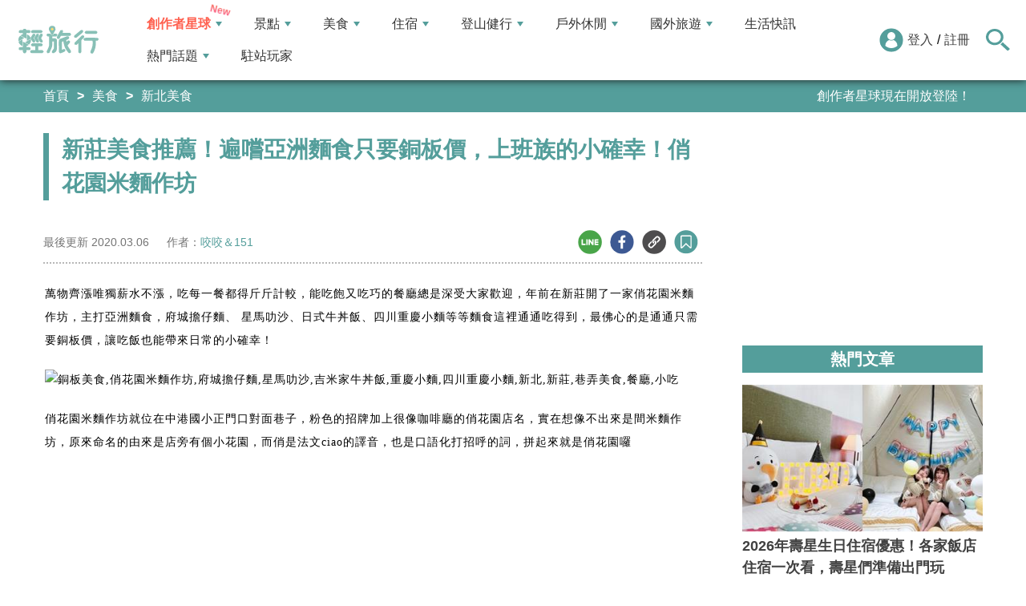

--- FILE ---
content_type: text/html; charset=utf-8
request_url: https://travel.yam.com/article/117816
body_size: 24933
content:

<!DOCTYPE html>
<html lang="zh-tw">
<head>
    <meta charset="UTF-8" />
    <meta name="viewport" content="width=device-width, initial-scale=1.0" />
    <meta http-equiv="X-UA-Compatible" content="ie=edge" />
    <title>新莊美食推薦！遍嚐亞洲麵食只要銅板價，上班族的小確幸！俏花園米麵作坊-輕旅行</title>    
    <meta name="description" content="萬物齊漲唯獨薪水不漲，吃每一餐都得斤斤計較，能吃飽又吃巧的餐廳總是深受大家歡迎，年前在新莊開了一家俏花園米麵作坊，主打亞洲麵食，府城擔仔麵、星馬叻沙、日式牛丼飯、四川重慶小麵等等麵食這裡通通吃得到，最佛心的是通通只需要銅板價，讓吃飯也能帶來日常的小確幸！俏花園米麵作坊就位在中港國小正門口對面巷子，粉色的招牌加上很像咖啡廳的俏花園店名，實在想像不出來是間米麵作坊，原來命名的由來是店旁有個小花園，而俏是法文ciao的譯音，也是口語化打招呼的詞，拼起來就是俏花園囉" />
    <meta name="keywords" content="銅板美食,俏花園米麵作坊,府城擔仔麵,星馬叻沙,吉米家牛丼飯,重慶小麵,四川重慶小麵,新北,新莊,巷弄美食,餐廳,小吃" />
    <meta property="og:site_name" content="輕旅行" />
    <meta property="og:image" content="https://ytimg.yam.com/img/ARTICLE/1200x630/2020030610034393.jpg" />
    <meta property="og:title" content="新莊美食推薦！遍嚐亞洲麵食只要銅板價，上班族的小確幸！俏花園米麵作坊-輕旅行" />
    <meta property="og:description" content="萬物齊漲唯獨薪水不漲，吃每一餐都得斤斤計較，能吃飽又吃巧的餐廳總是深受大家歡迎，年前在新莊開了一家俏花園米麵作坊，主打亞洲麵食，府城擔仔麵、星馬叻沙、日式牛丼飯、四川重慶小麵等等麵食這裡通通吃得到，最佛心的是通通只需要銅板價，讓吃飯也能帶來日常的小確幸！俏花園米麵作坊就位在中港國小正門口對面巷子，粉色的招牌加上很像咖啡廳的俏花園店名，實在想像不出來是間米麵作坊，原來命名的由來是店旁有個小花園，而俏是法文ciao的譯音，也是口語化打招呼的詞，拼起來就是俏花園囉" />
    <meta property="og:type" content="website" />
    <meta property="og:url" content="https://travel.yam.com/article/117816" />
    <meta property="fb:pages" content="313623888716795" />
    <meta property="fb:app_id" content="366463696768555" />
    <link rel="canonical" href="https://travel.yam.com/article/117816">
    <meta name="author" content="咬咬＆151">
    <meta name="pubdate" content="2020/03/06 10:03:43+08:00" />
    <meta name="lastmod" content="2020/03/06 10:03:45+08:00" />
    <meta name="news_keywords" content="銅板美食,俏花園米麵作坊,府城擔仔麵,星馬叻沙,吉米家牛丼飯,重慶小麵,四川重慶小麵,新北,新莊,巷弄美食,餐廳,小吃">
    <meta name="robots" content="max-image-preview:large">
    <meta name="image" itemprop="image" content="https://ytimg.yam.com/img/ARTICLE/1200x630/2020030610034393.jpg" />
    <meta name="twitter:image" content="https://ytimg.yam.com/img/ARTICLE/1200x630/2020030610034393.jpg">
    <meta name="twitter:description" content="萬物齊漲唯獨薪水不漲，吃每一餐都得斤斤計較，能吃飽又吃巧的餐廳總是深受大家歡迎，年前在新莊開了一家俏花園米麵作坊，主打亞洲麵食，府城擔仔麵、星馬叻沙、日式牛丼飯、四川重慶小麵等等麵食這裡通通吃得到，最佛心的是通通只需要銅板價，讓吃飯也能帶來日常的小確幸！俏花園米麵作坊就位在中港國小正門口對面巷子，粉色的招牌加上很像咖啡廳的俏花園店名，實在想像不出來是間米麵作坊，原來命名的由來是店旁有個小花園，而俏是法文ciao的譯音，也是口語化打招呼的詞，拼起來就是俏花園囉">
    <meta name="twitter:title" content="新莊美食推薦！遍嚐亞洲麵食只要銅板價，上班族的小確幸！俏花園米麵作坊-輕旅行">
    <meta name="twitter:site" content="輕旅行" />
    <meta name="twitter:card" content="summary_large_image" />
    <meta property="article:publisher" content="https://travel.yam.com" />
    <meta property="article:published_time" content="2020/03/06 10:03:43+08:00">
    <meta property="article:modified_time" content="2020/03/06 10:03:45+08:00">
    <meta property="article:section" content="新北美食">
        <meta property="dable:item_id" content="117816">
    <meta property="dable:title" content="新莊美食推薦！遍嚐亞洲麵食只要銅板價，上班族的小確幸！俏花園米麵作坊">
    <meta property="dable:author" content="咬咬＆151">
    <script type="application/ld+json">
        [{"@context" : "http://schema.org",
        "@type" : "Article",
        "mainEntityOfPage" :{
        "@type" :"WebPage",
        "@id" :"https://travel.yam.com/article/117816"},
        "headline" : "新莊美食推薦！遍嚐亞洲麵食只要銅板價，上班族的小確幸！俏花園米麵作坊-輕旅行",
        "name" : "新莊美食推薦！遍嚐亞洲麵食只要銅板價，上班族的小確幸！俏花園米麵作坊-輕旅行",
        "author" : {"@type" :"Person", "name" :"咬咬＆151","url": "https://travel.yam.com/player/info/咬咬＆151"},
        "datePublished" : "2020/03/06 10:03:43 +08:00",
        "dateModified" : "2020/03/06 10:03:45 +08:00",
        "image" :{"@type" :"ImageObject",
        "url" :"https://ytimg.yam.com/img/ARTICLE/1200x630/2020030610034393.jpg",
        "height" :630,"width" :1200},
        "description" : "萬物齊漲唯獨薪水不漲，吃每一餐都得斤斤計較，能吃飽又吃巧的餐廳總是深受大家歡迎，年前在新莊開了一家俏花園米麵作坊，主打亞洲麵食，府城擔仔麵、星馬叻沙、日式牛丼飯、四川重慶小麵等等麵食這裡通通吃得到，最佛心的是通通只需要銅板價，讓吃飯也能帶來日常的小確幸！俏花園米麵作坊就位在中港國小正門口對面巷子，粉色的招牌加上很像咖啡廳的俏花園店名，實在想像不出來是間米麵作坊，原來命名的由來是店旁有個小花園，而俏是法文ciao的譯音，也是口語化打招呼的詞，拼起來就是俏花園囉",
        "url" : "https://travel.yam.com/article/117816",
        "publisher" :{"@type" :"Organization",
        "url" : "https://travel.yam.com",
        "name" :"輕旅行",
        "logo" :{"@type":"ImageObject","url" :"https://travel.yam.com/images/logo.svg","width" :260}},
        "keywords":"銅板美食,俏花園米麵作坊,府城擔仔麵,星馬叻沙,吉米家牛丼飯,重慶小麵,四川重慶小麵,新北,新莊,巷弄美食,餐廳,小吃"
        },{
        "@context": "https://schema.org",
        "@type": "BreadcrumbList",
        "itemListElement": [{
        "@type": "ListItem",
        "position": 1,
        "name": "新北美食",
        "item": "https://travel.yam.com/info/新北美食/"
        },{
        "@type": "ListItem",
        "position": 2,
        "name": "新莊美食推薦！遍嚐亞洲麵食只要銅板價，上班族的小確幸！俏花園米麵作坊-輕旅行"}]
        }]
    </script>
        <script type="application/ld+json">
            {
            "@context": "https://schema.org",
            "@type": "FAQPage",
            "mainEntity": [{"@type":"Question","name": "俏花園米麵作坊的主打菜色有哪些？","acceptedAnswer": {"@type": "Answer","text": "府城擔仔麵、星馬叻沙、日式牛丼飯、四川重慶小麵等等麵食。"}},{"@type":"Question","name": "俏花園米麵作坊的滷味怎麼樣？","acceptedAnswer": {"@type": "Answer","text": "俏花園米麵作坊的滷味融入了川式的做法，香氣比起一般滷味更足，口感也更有層次，搭配花椒油，辣中帶麻，滷香濃郁。"}},{"@type":"Question","name": "俏花園米麵作坊的招牌菜有哪些？","acceptedAnswer": {"@type": "Answer","text": "俏花園米麵作坊的招牌菜有重慶小麵、星馬娘惹叨沙、聰明乾麵、吉米家牛丼飯等。"}},{"@type":"Question","name": "俏花園米麵作坊的用餐環境如何？","acceptedAnswer": {"@type": "Answer","text": "俏花園米麵作坊的用餐環境相當整齊清潔，玻璃屋引進自然光，加上白色系的裝潢，採光很是明亮，座位數不多，用餐環境也不會擁擠。"}},{"@type":"Question","name": "俏花園米麵作坊的地址和營業時間是？","acceptedAnswer": {"@type": "Answer","text": "地址：新北市新莊區中和街57巷18號，電話：02 2997 6776，營業時間：11：30-14：00。17：00-20：00（週日一公休）。"}}]
            }
        </script>
    

    <script type="application/ld+json">
        {
        "@context": "https://schema.org",
        "@type": "Organization",
        "url": "https://travel.yam.com",
        "logo": "https://travel.yam.com/images/logo.svg",
        "sameAs": ["https://www.facebook.com/travelyam/","https://www.instagram.com/travelyam/"]
        }
    </script>
    <link rel="shortcut icon" href="/favicon.ico">
    <link rel="apple-touch-icon" href="/images/icon_120.png">
    <link rel="apple-touch-icon" size="152x152" href="/images/icon_152.png">
    <link rel="apple-touch-icon" size="167x167" href="/images/icon_167.png">
    <link rel="apple-touch-icon" size="180x180" href="/images/icon_180.png">
    <link rel="icon" type="image/png" sizes="256x256" href="/images/icon_256.png">
    <link rel="stylesheet" href="https://cdnjs.cloudflare.com/ajax/libs/font-awesome/6.7.2/css/all.min.css">
    <link href="/style/all?v=cj9dkpBZjGvwOGgBEoWN6SUx_LwUIlBM0HeIo5-xOZU1" rel="stylesheet"/>
   
    <link href="/style/article-ex?v=LpVmdD2hXT9vr0UalnFi141TzTuuFYcW4EMrsdhe5Jw1" rel="stylesheet"/>

    <style>
        .articleStoreInfoOpeningHours .openHoursLabel:has(input:checked) ~ .articleStoreInfoOpeningUl {
            height: auto;
            padding: 15px;
            border-radius: 10px;
            -webkit-box-shadow: 0px 0px 3px #aaa;
            box-shadow: 0px 0px 3px #aaa;
        }

        .readmore-box {
            margin-top: -200px;
            margin-bottom: 40px;
            text-align: center;
        }

            .readmore-box.showmore {
                display: none;
            }

            .readmore-box:before {
                content: "";
                position: relative;
                display: block;
                height: 200px;
                width: 100%;
                background: linear-gradient(to bottom,rgba(255,255,255,0)0,rgba(255,255,255,.5)30%,#fff 100%)
            }

            .readmore-box:not(.showmore) ~ * {
                display: none !important;
            }

        .readmore-btn {
            background: #549f9b;
            color: #fff;
            font-size: 1.4rem;
            display: inline-block;
            padding: 8px 42px;
            border-radius: 20px;
            border: 1px solid #549f9b;
            font-weight: 700;
            cursor: pointer;
            background: linear-gradient(97deg, rgba(84,158,155,1) 0%, rgba(243,199,83,1) 31%, rgba(84,158,155,1) 81%);
            background-position: 125%;
            background-size: 200% auto;
            animation: shine 2s infinite;
        }

            .readmore-btn:hover {
                background: #fff;
                color: #549f9b;
            }

        @keyframes shine {
            to {
                background-position: -70%;
            }
        }

        .google-anno svg {
            max-width: 16px;
        }

        a.article_hashtag {
            border: none;
            background: #eaeaea;
        }
    </style>

    <link rel="alternate" type="application/rss+xml" title="訂閱【輕旅行】" href="https://travel.yam.com/rss/" />
</head>
<body>
    <header class="header">
        <div class="headerMenuContainer">
                <div class="logo">
                    <a href="/">輕旅行</a>
                </div>
        <nav class="main-nav headerNav" role="navigation">
            <div class="d_flex headerNavContent">
                <ul id="main-menu" class="sm sm-mint">
                    <li>
                        <a href="/ucontent" class="menuLight">創作者星球</a>
                        <ul>
                            <li><a href="/ucontent">文章列表</a></li>
                            <li><a href="/editor/add">創作者投稿</a></li>
                            <li><a href="/post/216">創作者星球</a></li>
                            <li><a href="/user/8104">創作者星球公告</a></li>
                        </ul>
                    </li>
                    <li>
                        <a href="/info/play/" class="">景點</a>
                        <ul>
                                <li>
                                    <a href="/info/台北景點/">台北景點</a>

                                </li>
                                <li>
                                    <a href="/info/新北景點/">新北景點</a>

                                </li>
                                <li>
                                    <a href="/info/基隆景點/">基隆景點</a>

                                </li>
                                <li>
                                    <a href="/info/桃園景點/">桃園景點</a>

                                </li>
                                <li>
                                    <a href="/info/新竹景點/">新竹景點</a>

                                </li>
                                <li>
                                    <a href="/info/苗栗景點/">苗栗景點</a>

                                </li>
                                <li>
                                    <a href="/info/台中景點/">台中景點</a>

                                </li>
                                <li>
                                    <a href="/info/彰化景點/">彰化景點</a>

                                </li>
                                <li>
                                    <a href="/info/雲林景點/">雲林景點</a>

                                </li>
                                <li>
                                    <a href="/info/南投景點/">南投景點</a>

                                </li>
                                <li>
                                    <a href="/info/嘉義景點/">嘉義景點</a>

                                </li>
                                <li>
                                    <a href="/info/台南景點/">台南景點</a>

                                </li>
                                <li>
                                    <a href="/info/高雄景點/">高雄景點</a>

                                </li>
                                <li>
                                    <a href="/info/屏東景點/">屏東景點</a>

                                </li>
                                <li>
                                    <a href="/info/宜蘭景點/">宜蘭景點</a>

                                </li>
                                <li>
                                    <a href="/info/花蓮景點/">花蓮景點</a>

                                </li>
                                <li>
                                    <a href="/info/台東景點/">台東景點</a>

                                </li>
                                <li>
                                    <a href="/info/澎湖景點/">澎湖景點</a>

                                </li>
                                <li>
                                    <a href="/info/金門景點/">金門景點</a>

                                </li>
                                <li>
                                    <a href="/info/馬祖景點/">馬祖景點</a>

                                </li>
                                <li>
                                    <a href="/info/蘭嶼景點/">蘭嶼景點</a>

                                </li>
                                <li>
                                    <a href="/info/綠島景點/">綠島景點</a>

                                </li>
                                <li>
                                    <a href="/info/小琉球景點/">小琉球景點</a>

                                </li>
                        </ul>
                    </li>
                    <li>
                        <a href="/info/eat/" class="">美食</a>
                        <ul>
                                <li>
                                    <a href="/info/台北美食/">台北美食</a>

                                </li>
                                <li>
                                    <a href="/info/新北美食/">新北美食</a>

                                </li>
                                <li>
                                    <a href="/info/基隆美食/">基隆美食</a>

                                </li>
                                <li>
                                    <a href="/info/桃園美食/">桃園美食</a>

                                </li>
                                <li>
                                    <a href="/info/新竹美食/">新竹美食</a>

                                </li>
                                <li>
                                    <a href="/info/苗栗美食/">苗栗美食</a>

                                </li>
                                <li>
                                    <a href="/info/台中美食/">台中美食</a>

                                </li>
                                <li>
                                    <a href="/info/彰化美食/">彰化美食</a>

                                </li>
                                <li>
                                    <a href="/info/雲林美食/">雲林美食</a>

                                </li>
                                <li>
                                    <a href="/info/南投美食/">南投美食</a>

                                </li>
                                <li>
                                    <a href="/info/嘉義美食/">嘉義美食</a>

                                </li>
                                <li>
                                    <a href="/info/台南美食/">台南美食</a>

                                </li>
                                <li>
                                    <a href="/info/高雄美食/">高雄美食</a>

                                </li>
                                <li>
                                    <a href="/info/屏東美食/">屏東美食</a>

                                </li>
                                <li>
                                    <a href="/info/宜蘭美食/">宜蘭美食</a>

                                </li>
                                <li>
                                    <a href="/info/花蓮美食/">花蓮美食</a>

                                </li>
                                <li>
                                    <a href="/info/台東美食/">台東美食</a>

                                </li>
                                <li>
                                    <a href="/info/澎湖美食/">澎湖美食</a>

                                </li>
                                <li>
                                    <a href="/info/金門美食/">金門美食</a>

                                </li>
                                <li>
                                    <a href="/info/馬祖美食/">馬祖美食</a>

                                </li>
                                <li>
                                    <a href="/info/蘭嶼美食/">蘭嶼美食</a>

                                </li>
                                <li>
                                    <a href="/info/綠島美食/">綠島美食</a>

                                </li>
                                <li>
                                    <a href="/info/小琉球美食/">小琉球美食</a>

                                </li>
                        </ul>
                    </li>
                    <li>
                        <a href="/info/hotel/" class="">住宿</a>
                        <ul>
                                <li>
                                    <a href="/info/台北住宿/">台北住宿</a>

                                </li>
                                <li>
                                    <a href="/info/新北住宿/">新北住宿</a>

                                </li>
                                <li>
                                    <a href="/info/基隆住宿/">基隆住宿</a>

                                </li>
                                <li>
                                    <a href="/info/桃園住宿/">桃園住宿</a>

                                </li>
                                <li>
                                    <a href="/info/新竹住宿/">新竹住宿</a>

                                </li>
                                <li>
                                    <a href="/info/苗栗住宿/">苗栗住宿</a>

                                </li>
                                <li>
                                    <a href="/info/台中住宿/">台中住宿</a>

                                </li>
                                <li>
                                    <a href="/info/彰化住宿/">彰化住宿</a>

                                </li>
                                <li>
                                    <a href="/info/雲林住宿/">雲林住宿</a>

                                </li>
                                <li>
                                    <a href="/info/南投住宿/">南投住宿</a>

                                </li>
                                <li>
                                    <a href="/info/嘉義住宿/">嘉義住宿</a>

                                </li>
                                <li>
                                    <a href="/info/台南住宿/">台南住宿</a>

                                </li>
                                <li>
                                    <a href="/info/高雄住宿/">高雄住宿</a>

                                </li>
                                <li>
                                    <a href="/info/屏東住宿/">屏東住宿</a>

                                </li>
                                <li>
                                    <a href="/info/宜蘭住宿/">宜蘭住宿</a>

                                </li>
                                <li>
                                    <a href="/info/花蓮住宿/">花蓮住宿</a>

                                </li>
                                <li>
                                    <a href="/info/台東住宿/">台東住宿</a>

                                </li>
                                <li>
                                    <a href="/info/澎湖住宿/">澎湖住宿</a>

                                </li>
                                <li>
                                    <a href="/info/金門住宿/">金門住宿</a>

                                </li>
                                <li>
                                    <a href="/info/馬祖住宿/">馬祖住宿</a>

                                </li>
                                <li>
                                    <a href="/info/蘭嶼住宿/">蘭嶼住宿</a>

                                </li>
                                <li>
                                    <a href="/info/綠島住宿/">綠島住宿</a>

                                </li>
                                <li>
                                    <a href="/info/小琉球住宿/">小琉球住宿</a>

                                </li>
                        </ul>
                    </li>
                    <li>
                        <a href="/info/mount/" class="">登山健行</a>
                        <ul>
                            <li><a href="/info/台北小百岳／步道/">台北小百岳／步道</a></li>
                            <li><a href="/info/新北小百岳／步道/">新北小百岳／步道</a></li>
                            <li><a href="/info/基隆小百岳／步道/">基隆小百岳／步道</a></li>
                            <li><a href="/info/桃園小百岳／步道/">桃園小百岳／步道</a></li>
                            <li><a href="/info/新竹小百岳／步道/">新竹小百岳／步道</a></li>
                            <li><a href="/info/苗栗小百岳／步道/">苗栗小百岳／步道</a></li>
                            <li><a href="/info/台中小百岳／步道/">台中小百岳／步道</a></li>
                            <li><a href="/info/彰化小百岳／步道/">彰化小百岳／步道</a></li>
                            <li><a href="/info/雲林小百岳／步道/">雲林小百岳／步道</a></li>
                            <li><a href="/info/南投小百岳／步道/">南投小百岳／步道</a></li>
                            <li><a href="/info/嘉義小百岳／步道/">嘉義小百岳／步道</a></li>
                            <li><a href="/info/台南小百岳／步道/">台南小百岳／步道</a></li>
                            <li><a href="/info/高雄小百岳／步道/">高雄小百岳／步道</a></li>
                            <li><a href="/info/屏東小百岳／步道/">屏東小百岳／步道</a></li>
                            <li><a href="/info/宜蘭小百岳／步道/">宜蘭小百岳／步道</a></li>
                            <li><a href="/info/花蓮小百岳／步道/">花蓮小百岳／步道</a></li>
                            <li><a href="/info/台東小百岳／步道/">台東小百岳／步道</a></li>
                            <li><a href="/info/蘭嶼小百岳／步道/">蘭嶼小百岳／步道</a></li>
                            <li><a href="/info/澎湖小百岳／步道/">澎湖小百岳／步道</a></li>
                            <li><a href="/info/綠島小百岳／步道/">綠島小百岳／步道</a></li>
                            <li><a href="/info/金門小百岳／步道/">金門小百岳／步道</a></li>
                            <li><a href="/info/馬祖小百岳／步道/">馬祖小百岳／步道</a></li>
                            <li><a href="/info/小琉球小百岳／步道/">小琉球小百岳／步道</a></li>
                        </ul>
                    </li>
                    <li>
                        <a href="/info/activity/" class="">戶外休閒</a>
                        <ul>
                                <li>
                                    <a href="/info/台北戶外休閒/">台北戶外休閒</a>

                                </li>
                                <li>
                                    <a href="/info/新北戶外休閒/">新北戶外休閒</a>

                                </li>
                                <li>
                                    <a href="/info/基隆戶外休閒/">基隆戶外休閒</a>

                                </li>
                                <li>
                                    <a href="/info/桃園戶外休閒/">桃園戶外休閒</a>

                                </li>
                                <li>
                                    <a href="/info/新竹戶外休閒/">新竹戶外休閒</a>

                                </li>
                                <li>
                                    <a href="/info/苗栗戶外休閒/">苗栗戶外休閒</a>

                                </li>
                                <li>
                                    <a href="/info/台中戶外休閒/">台中戶外休閒</a>

                                </li>
                                <li>
                                    <a href="/info/彰化戶外休閒/">彰化戶外休閒</a>

                                </li>
                                <li>
                                    <a href="/info/雲林戶外休閒/">雲林戶外休閒</a>

                                </li>
                                <li>
                                    <a href="/info/南投戶外休閒/">南投戶外休閒</a>

                                </li>
                                <li>
                                    <a href="/info/嘉義戶外休閒/">嘉義戶外休閒</a>

                                </li>
                                <li>
                                    <a href="/info/台南戶外休閒/">台南戶外休閒</a>

                                </li>
                                <li>
                                    <a href="/info/高雄戶外休閒/">高雄戶外休閒</a>

                                </li>
                                <li>
                                    <a href="/info/屏東戶外休閒/">屏東戶外休閒</a>

                                </li>
                                <li>
                                    <a href="/info/宜蘭戶外休閒/">宜蘭戶外休閒</a>

                                </li>
                                <li>
                                    <a href="/info/花蓮戶外休閒/">花蓮戶外休閒</a>

                                </li>
                                <li>
                                    <a href="/info/台東戶外休閒/">台東戶外休閒</a>

                                </li>
                                <li>
                                    <a href="/info/澎湖戶外休閒/">澎湖戶外休閒</a>

                                </li>
                                <li>
                                    <a href="/info/金門戶外休閒/">金門戶外休閒</a>

                                </li>
                                <li>
                                    <a href="/info/馬祖戶外休閒/">馬祖戶外休閒</a>

                                </li>
                                <li>
                                    <a href="/info/蘭嶼戶外休閒/">蘭嶼戶外休閒</a>

                                </li>
                                <li>
                                    <a href="/info/綠島戶外休閒/">綠島戶外休閒</a>

                                </li>
                                <li>
                                    <a href="/info/小琉球戶外休閒/">小琉球戶外休閒</a>

                                </li>
                        </ul>
                    </li>
                    <li>
                        <a href="/info/foreign/" class="">國外旅遊</a>
                        <ul>
                            <li><a href="/info/日本旅遊/">日本旅遊</a></li>
                            <li><a href="/info/韓國旅遊/">韓國旅遊</a></li>
                            <li><a href="/info/泰國旅遊/">泰國旅遊</a></li>
                            <li><a href="/info/馬來西亞旅遊/">馬來西亞旅遊</a></li>
                            <li><a href="/info/越南旅遊/">越南旅遊</a></li>
                            <li><a href="/info/菲律賓旅遊/">菲律賓旅遊</a></li>
                            <li><a href="/info/香港澳門旅遊/">香港澳門旅遊</a></li>
                            <li><a href="/info/中國旅遊/">中國旅遊</a></li>
                            <li><a href="/info/新加坡旅遊/">新加坡旅遊</a></li>
                            <li><a href="/info/印尼旅遊/">印尼旅遊</a></li>
                            <li><a href="/info/美國旅遊/">美國旅遊</a></li>
                            <li><a href="/info/英國旅遊/">英國旅遊</a></li>
                            <li><a href="/info/澳洲旅遊/">澳洲旅遊</a></li>
                            <li><a href="/info/歐洲旅遊/">歐洲旅遊</a></li>
                            <li><a href="/info/紐西蘭旅遊/">紐西蘭旅遊</a></li>
                        </ul>
                    </li>
                    <li>
                        <a href="/info/life/">生活快訊</a>
                    </li>
                    <li>
                        <a href="#">熱門話題</a>
                        <ul>
                            <li><a href="/info/hot/">最新消息</a></li>
                                <li><a href="https://travel.yam.com/article/136546" target="_self" onclick="trackGaEvent('travel-click', 'menu-新訊快報', '全台必逛年貨大街：時間地點一次看！');">全台必逛年貨大街：時間地點一次看！</a></li>
                                <li><a href="https://travel.yam.com/article/139064" target="_self" onclick="trackGaEvent('travel-click', 'menu-新訊快報', '【旅遊補助】每人最高有機會領5000');">【旅遊補助】每人最高有機會領5000</a></li>
                                <li><a href="https://travel.yam.com/find/%E5%9F%83%E5%8F%8A" target="_self" onclick="trackGaEvent('travel-click', 'menu-新訊快報', '台南埃及展開展！來趟神秘埃及之旅');">台南埃及展開展！來趟神秘埃及之旅</a></li>
                                <li><a href="https://travel.yam.com/article/139192" target="_self" onclick="trackGaEvent('travel-click', 'menu-新訊快報', '過年禮盒還沒買？精選清單手刀下訂去！');">過年禮盒還沒買？精選清單手刀下訂去！</a></li>
                        </ul>
                    </li>
                    <li><a href="/player">駐站玩家</a></li>
                </ul>
                <div class="menuMemberArea">
                    <div class="memberLoginStatus">
                            <div class="menuMemberAreaLogin">
                                <img src="https://travel.yam.com/images/header_member_icon.svg" width="30" height="30" alt="">
                                <a href="https://membercenter.yam.com/Signin?URL=https%3a%2f%2ftravel.yam.com%2farticle%2f117816" rel="noreferrer nofollow noopener external">登入</a>
                                /
                                <a href="https://membercenter.yam.com/Reg?URL=https%3a%2f%2ftravel.yam.com%2farticle%2f117816" rel="noreferrer nofollow noopener external">註冊</a>
                            </div>
                        <!--<div class="goToTravelMap">
                <a href="travel_map.html">
                    <img src="https://travel.yam.com/images/header_search_icon.svg" alt="">
                    <span class="goSearchIconSpan">地圖查詢</span>
                </a>
            </div>-->
                    </div>
                    <div class="goSearchIcon">
                        <img src="https://travel.yam.com/images/newSearchIcon.svg" width="30" height="27" alt="">
                    </div>
                </div>
            </div>
        </nav>
            <div class="headerRightContent">
                <div class="RwdSearchBtn">
                    <img src="https://travel.yam.com/images/newSearchIcon.svg" width="30" height="27" alt="">
                </div>
                <div class="RwdMenuBtn">
                    <span></span>
                </div>
            </div>
        </div>
        <!-- 搜尋、關鍵字區域 -->
        <div class="search_area">
            <form action="" class="search_form">
                <div class="d_flex search_input_content">
                    <div class="search_input d_flex position_relative">
                        <input type="text" placeholder="我想去...." id="search_input" class="position_relative">
                        <a href="#" id="search_btn" class="go_search_btn position_absolute">
                            <i class="fas fa-search"></i>
                        </a>
                    </div>
                </div>
                    <div class="hot_keywords">
                        <span>熱門關鍵字</span>
                            <a href="https://travel.yam.com/find/%E5%9F%83%E5%8F%8A" target="_self" onclick="trackGaEvent('travel-click', '熱門關鍵字', 'https://travel.yam.com/find/%E5%9F%83%E5%8F%8A');" class="d_inline_block">台南埃及展</a>
                            <a href="https://travel.yam.com/article/139305" target="_self" onclick="trackGaEvent('travel-click', '熱門關鍵字', 'https://travel.yam.com/article/139305');" class="d_inline_block">全台燈會</a>
                            <a href="https://travel.yam.com/find/2026%E6%96%B0%E6%98%A5%E7%A6%AE%E7%9B%92" target="_self" onclick="trackGaEvent('travel-click', '熱門關鍵字', 'https://travel.yam.com/find/2026%E6%96%B0%E6%98%A5%E7%A6%AE%E7%9B%92');" class="d_inline_block">新春禮盒</a>
                            <a href="https://travel.yam.com/article/139235" target="_self" onclick="trackGaEvent('travel-click', '熱門關鍵字', 'https://travel.yam.com/article/139235');" class="d_inline_block">年菜推薦</a>
                            <a href="https://travel.yam.com/find/%e6%ab%bb%e8%8a%b1%e5%ad%a3" target="_self" onclick="trackGaEvent('travel-click', '熱門關鍵字', 'https://travel.yam.com/find/%e6%ab%bb%e8%8a%b1%e5%ad%a3');" class="d_inline_block">櫻花季</a>
                    </div>            </form>
        </div>
    </header>
    <div class="menu_cover"></div>
    

<div class="bread_crumb_area_bg">
    <div class="bread_crumb_area d_flex">
        <ul class="breadcrumb d_flex">
            <li><a href="/">首頁</a></li> <li><a href="/info/eat/">美食</a></li>
            <li><a href="/info/新北美食/">新北美食</a></li>
        </ul>
        <div class="marquee">
            <ul class="marquee_ul"></ul>
        </div>
    </div>
</div>
<div class="container">
    <div class="page">
        <div class="page_left">
            
            <h1 class="article_page_h2">新莊美食推薦！遍嚐亞洲麵食只要銅板價，上班族的小確幸！俏花園米麵作坊</h1>
            <div class="article_information d_flex">
                <ul class="article_information_left d_flex">
                    <li class="d_flex align_items_center">
                        最後更新&nbsp;<span>2020.03.06</span>
                    </li>
                    <li class="d_flex align_items_center">
                        作者：<span id="a_author"><a style="color:#549e9b;" href="/player/info/咬咬＆151">咬咬＆151</a></span>
                    </li>
                </ul>
                <ul class="article_actions d_flex position_relative">
                    <li>
                        <a href="#" class="d_block article_actions_a lineShare" data-u="https://travel.yam.com/article/117816">
                            <img src="/images/line_icon.svg" width="30" height="30" alt="line分享" />
                        </a>
                    </li>
                    <li>
                        <a href="#" class="d_block article_actions_a facebookShare" data-u="https://travel.yam.com/article/117816">
                            <img src="/images/FB.svg" width="30" height="30" alt="fb分享" />
                        </a>
                    </li>
                    <li>
                        <a href="#" class="d_block article_actions_a linkCopy" data-u="https://travel.yam.com/article/117816">
                            <img src="/images/link_icon.svg" width="30" height="30" alt="複製連結" />
                        </a>
                    </li>
                    <li>
                        <a href="#" data-asn="117816" data-status="false" class="d_block article_actions_a collect_icon">
                            <img src="/images/collect_icon_blue.svg" width="30" height="29" alt="收藏">
                        </a>
                    </li>
                </ul>
            </div>
            <article class="article_content">
                <div class="article_box" itemprop="articleBody">
                    <p>
	<span style="font-family:微軟正黑體;"><span style="font-size:14px;">萬物齊漲唯獨薪水不漲，吃每一餐都得斤斤計較，能吃飽又吃巧的餐廳總是深受大家歡迎，年前在新莊開了一家俏花園米麵作坊，主打亞洲麵食，府城擔仔麵、 星馬叻沙、日式牛丼飯、四川重慶小麵等等麵食這裡通通吃得到，最佛心的是通通只需要銅板價，讓吃飯也能帶來日常的小確幸！</span></span></p>
<p>
	<span style="font-family:微軟正黑體;"><span style="font-size:14px;"><img fetchpriority="high" src="http://img.letsplay.tw/uploads/20200303200819_29.jpg" height="533" width="800" title="新莊美食推薦！遍嚐亞洲麵食只要銅板價，上班族的小確幸！俏花園米麵作坊" alt="銅板美食,俏花園米麵作坊,府城擔仔麵,星馬叻沙,吉米家牛丼飯,重慶小麵,四川重慶小麵,新北,新莊,巷弄美食,餐廳,小吃" ></span></span></p>
<p>
	<span style="font-family:微軟正黑體;"><span style="font-size:14px;">俏花園米麵作坊就位在中港國小正門口對面巷子，粉色的招牌加上很像咖啡廳的俏花園店名，實在想像不出來是間米麵作坊，原來命名的由來是店旁有個小花園，而俏是法文ciao的譯音，也是口語化打招呼的詞，拼起來就是俏花園囉</span></span></p>
<p>
	<span style="font-family:微軟正黑體;"><span style="font-size:14px;"><img src="/images/preimg.png" data-original="http://img.letsplay.tw/uploads/20200303210406_99.jpg" height="533" width="800" title="新莊美食推薦！遍嚐亞洲麵食只要銅板價，上班族的小確幸！俏花園米麵作坊" alt="銅板美食,俏花園米麵作坊,府城擔仔麵,星馬叻沙,吉米家牛丼飯,重慶小麵,四川重慶小麵,新北,新莊,巷弄美食,餐廳,小吃" loading="lazy"></span></span></p>
<p>
	<span style="font-family:微軟正黑體;"><span style="font-size:14px;"><img src="/images/preimg.png" data-original="http://img.letsplay.tw/uploads/20200303210422_47.jpg" height="533" width="800" title="新莊美食推薦！遍嚐亞洲麵食只要銅板價，上班族的小確幸！俏花園米麵作坊" alt="銅板美食,俏花園米麵作坊,府城擔仔麵,星馬叻沙,吉米家牛丼飯,重慶小麵,四川重慶小麵,新北,新莊,巷弄美食,餐廳,小吃" loading="lazy"></span></span></p>
<h2>
	<span style="font-family:微軟正黑體;"><span style="font-size:14px;"><strong><span style="color: #ff9900;">新莊巷弄美食，超美玻璃屋用餐環境</span></strong></span></span></h2>
<p>
	<span style="font-family:微軟正黑體;"><span style="font-size:14px;">俏花園米麵作坊的用餐環境相當整齊清潔，玻璃屋引進自然光，加上白色系的裝潢，採光很是明亮，座位數不多，用餐環境也不會擁擠</span></span></p>
<p>
	<span style="font-family:微軟正黑體;"><span style="font-size:14px;"><img src="/images/preimg.png" data-original="http://img.letsplay.tw/uploads/20200303211201_79.jpg" height="533" width="800" title="新莊美食推薦！遍嚐亞洲麵食只要銅板價，上班族的小確幸！俏花園米麵作坊" alt="銅板美食,俏花園米麵作坊,府城擔仔麵,星馬叻沙,吉米家牛丼飯,重慶小麵,四川重慶小麵,新北,新莊,巷弄美食,餐廳,小吃" loading="lazy"></span></span></p>
<div class="acca-block">
	&nbsp;</div>
<div class="acca-block">
	<span style="font-family:微軟正黑體;"><span style="font-size:14px;"><!-- [Personal Media] Desktop Article Center Auto 336x280 --><script async="" src="https://pixnet-network-falcon-asset.pixfs.net/js/adsbyfalcon.min.js"></script></span></span></div>
<p>
	<span style="font-family:微軟正黑體;"><span style="font-size:14px;">餐具請自取，醬料也在這邊，老闆很堅持食材的選用，從醬料區就可窺見一班，像是辣油也是自己製作，連白胡椒都是整顆讓客人自己磨，現磨的白胡椒香氣可是一級棒呢！</span></span></p>
<p>
	&nbsp;</p>
<p>
	&nbsp;</p>
<p>
	<span style="font-family:微軟正黑體;"><span style="font-size:14px;"><img src="/images/preimg.png" data-original="http://img.letsplay.tw/uploads/20200303211416_44.jpg" height="533" width="800" title="新莊美食推薦！遍嚐亞洲麵食只要銅板價，上班族的小確幸！俏花園米麵作坊" alt="銅板美食,俏花園米麵作坊,府城擔仔麵,星馬叻沙,吉米家牛丼飯,重慶小麵,四川重慶小麵,新北,新莊,巷弄美食,餐廳,小吃" loading="lazy"></span></span></p>
<p>
	<span style="font-family:微軟正黑體;"><span style="font-size:14px;"><img src="/images/preimg.png" data-original="http://img.letsplay.tw/uploads/20200303211424_48.jpg" height="533" width="800" title="新莊美食推薦！遍嚐亞洲麵食只要銅板價，上班族的小確幸！俏花園米麵作坊" alt="銅板美食,俏花園米麵作坊,府城擔仔麵,星馬叻沙,吉米家牛丼飯,重慶小麵,四川重慶小麵,新北,新莊,巷弄美食,餐廳,小吃" loading="lazy"></span></span></p>
<p>
	<span style="font-family:微軟正黑體;"><span style="font-size:14px;">俏花園米麵作坊的菜單，俏花園米麵作坊的品項真的很特殊，府城擔仔麵、 星馬叻沙、吉米家牛丼飯、四川重慶小麵、老眷村炸醬麵，小菜類也是自製，滷味更是俏花園的自信之作，重點是價格實在親民，譬如星馬叻沙、吉米家牛丼飯都只要65元，真的打著燈籠都找不到呢！</span></span></p>
<p>
	<span style="font-family:微軟正黑體;"><span style="font-size:14px;"><img src="/images/preimg.png" data-original="http://img.letsplay.tw/uploads/20200303211452_6.jpg" height="533" width="800" title="新莊美食推薦！遍嚐亞洲麵食只要銅板價，上班族的小確幸！俏花園米麵作坊" alt="銅板美食,俏花園米麵作坊,府城擔仔麵,星馬叻沙,吉米家牛丼飯,重慶小麵,四川重慶小麵,新北,新莊,巷弄美食,餐廳,小吃" loading="lazy"></span></span></p>
<p>
	<span style="font-family:微軟正黑體;"><span style="font-size:14px;">點單後老闆便會開始料理，麵類老闆使用最純粹的白麵，不含添加物，可以吃到白麵的麵香，但相對的要煮的好吃就很考驗廚師的功力了！從下麵到上桌，白麵熟成的時間老闆都拿捏的恰到好處</span></span></p>
<p>
	<span style="font-family:微軟正黑體;"><span style="font-size:14px;"><img src="/images/preimg.png" data-original="http://img.letsplay.tw/uploads/20200303212108_12.jpg" height="533" width="800" title="新莊美食推薦！遍嚐亞洲麵食只要銅板價，上班族的小確幸！俏花園米麵作坊" alt="銅板美食,俏花園米麵作坊,府城擔仔麵,星馬叻沙,吉米家牛丼飯,重慶小麵,四川重慶小麵,新北,新莊,巷弄美食,餐廳,小吃" loading="lazy"></span></span></p>
<p>
	<span style="font-family:微軟正黑體;"><span style="font-size:14px;"><img src="/images/preimg.png" data-original="http://img.letsplay.tw/uploads/20200303212116_80.jpg" height="533" width="800" title="新莊美食推薦！遍嚐亞洲麵食只要銅板價，上班族的小確幸！俏花園米麵作坊" alt="銅板美食,俏花園米麵作坊,府城擔仔麵,星馬叻沙,吉米家牛丼飯,重慶小麵,四川重慶小麵,新北,新莊,巷弄美食,餐廳,小吃" loading="lazy"></span></span></p>
<div class="acca-block">
	&nbsp;</div>
<div class="acca-block">
	<span style="font-family:微軟正黑體;"><span style="font-size:14px;"><!-- [Personal Media] Desktop Article Center Auto 336x280 --><script async="" src="https://pixnet-network-falcon-asset.pixfs.net/js/adsbyfalcon.min.js"></script></span></span></div>
<h2>
	<span style="font-family:微軟正黑體;"><span style="font-size:14px;"><strong><span style="color: #ff9900;">銅板經典美食，百元吃到撐！</span></strong></span></span></h2>
<h2>
	&nbsp;</h2>
<h2>
	&nbsp;</h2>
<p>
	<span style="font-family:微軟正黑體;"><span style="font-size:14px;">來俏花園米麵作坊真的不用擔心荷包會消瘦，唯一擔心的是會不會吃太飽，兩個人點兩份主食搭配小菜滷味，平均一個人百元出頭就能飽到不行！爽吃！</span></span></p>
<p>
	<span style="font-family:微軟正黑體;"><span style="font-size:14px;"><img src="/images/preimg.png" data-original="http://img.letsplay.tw/uploads/20200303212329_25.jpg" height="533" width="800" title="新莊美食推薦！遍嚐亞洲麵食只要銅板價，上班族的小確幸！俏花園米麵作坊" alt="銅板美食,俏花園米麵作坊,府城擔仔麵,星馬叻沙,吉米家牛丼飯,重慶小麵,四川重慶小麵,新北,新莊,巷弄美食,餐廳,小吃" loading="lazy"></span></span></p>
<p>
	<span style="font-family:微軟正黑體;"><span style="font-size:14px;">滷味拼盤</span></span></p>
<p>
	<span style="font-family:微軟正黑體;"><span style="font-size:14px;">一進來看菜單直接被滷味吸引，價格實在親民，豆乾一份3片15元、米血一份20元、豬耳朵30元，切切這樣一大盤65元，佛心到一個不行！都想直接包一百元回家配酒！</span></span></p>
<p>
	<span style="font-family:微軟正黑體;"><span style="font-size:14px;"><img src="/images/preimg.png" data-original="http://img.letsplay.tw/uploads/20200303214813_35.jpg" height="533" width="800" title="新莊美食推薦！遍嚐亞洲麵食只要銅板價，上班族的小確幸！俏花園米麵作坊" alt="銅板美食,俏花園米麵作坊,府城擔仔麵,星馬叻沙,吉米家牛丼飯,重慶小麵,四川重慶小麵,新北,新莊,巷弄美食,餐廳,小吃" loading="lazy"></span></span></p>
<p>
	<span style="font-family:微軟正黑體;"><span style="font-size:14px;"><img src="/images/preimg.png" data-original="http://img.letsplay.tw/uploads/20200303214824_73.jpg" height="533" width="800" title="新莊美食推薦！遍嚐亞洲麵食只要銅板價，上班族的小確幸！俏花園米麵作坊" alt="銅板美食,俏花園米麵作坊,府城擔仔麵,星馬叻沙,吉米家牛丼飯,重慶小麵,四川重慶小麵,新北,新莊,巷弄美食,餐廳,小吃" loading="lazy"></span></span></p>
<p>
	<span style="font-family:微軟正黑體;"><span style="font-size:14px;">有別於一般台式滷味，俏花園米麵作坊融入了川式的做法，香氣比起一般滷味更足，口感也更有層次，搭配花椒油，辣中帶麻，滷香濃郁，越吃越涮嘴喲！</span></span></p>
<p>
	<span style="font-family:微軟正黑體;"><span style="font-size:14px;"><img src="/images/preimg.png" data-original="http://img.letsplay.tw/uploads/20200305104748_27.jpg" height="533" width="800" title="新莊美食推薦！遍嚐亞洲麵食只要銅板價，上班族的小確幸！俏花園米麵作坊" alt="銅板美食,俏花園米麵作坊,府城擔仔麵,星馬叻沙,吉米家牛丼飯,重慶小麵,四川重慶小麵,新北,新莊,巷弄美食,餐廳,小吃" loading="lazy"></span></span></p>
<p>
	<span style="font-family:微軟正黑體;"><span style="font-size:14px;">韓式柚香海帶芽</span></span></p>
<p>
	<span style="font-family:微軟正黑體;"><span style="font-size:14px;">只要20元沒理由不點！融入韓式清爽風味，帶點酸甜清雅的柚子香氣，酸酸甜甜海帶芽吃來也很滑順嫩口，裡面還加了洋蔥增加口感層次，很是開胃</span></span></p>
<div class="acca-block">
	&nbsp;</div>
<div class="acca-block">
	<span style="font-family:微軟正黑體;"><span style="font-size:14px;"><!-- [Personal Media] Desktop Article Center Auto 336x280 --><script async="" src="https://pixnet-network-falcon-asset.pixfs.net/js/adsbyfalcon.min.js"></script></span></span></div>
<p>
	<span style="font-family:微軟正黑體;"><span style="font-size:14px;"><img src="/images/preimg.png" data-original="http://img.letsplay.tw/uploads/20200305105000_14.jpg" height="533" width="800" title="新莊美食推薦！遍嚐亞洲麵食只要銅板價，上班族的小確幸！俏花園米麵作坊" alt="銅板美食,俏花園米麵作坊,府城擔仔麵,星馬叻沙,吉米家牛丼飯,重慶小麵,四川重慶小麵,新北,新莊,巷弄美食,餐廳,小吃" loading="lazy"></span></span></p>
<p>
	&nbsp;</p>
<p>
	&nbsp;</p>
<p>
	<span style="font-family:微軟正黑體;"><span style="font-size:14px;"><img src="/images/preimg.png" data-original="http://img.letsplay.tw/uploads/20200305105010_44.jpg" height="533" width="800" title="新莊美食推薦！遍嚐亞洲麵食只要銅板價，上班族的小確幸！俏花園米麵作坊" alt="銅板美食,俏花園米麵作坊,府城擔仔麵,星馬叻沙,吉米家牛丼飯,重慶小麵,四川重慶小麵,新北,新莊,巷弄美食,餐廳,小吃" loading="lazy"></span></span></p>
<p>
	<span style="font-family:微軟正黑體;"><span style="font-size:14px;">重慶小麵</span></span></p>
<p>
	<span style="font-family:微軟正黑體;"><span style="font-size:14px;">俏花園米麵作坊的招牌之一，簡單、普通的食材，都能夠被料理成人間美味，這道重慶小麵便是經典！重慶小麵著重於川味椒麻香氣，配料也十分豐富，有花生，蛋絲、小黃瓜絲，麵體熟度拿捏的剛好，Ｑ彈有勁沾覆著夠味的麻香調料，吃上一口就停不下來的好滋味</span></span></p>
<p>
	<span style="font-family:微軟正黑體;"><span style="font-size:14px;"><img src="/images/preimg.png" data-original="http://img.letsplay.tw/uploads/20200305105359_10.jpg" height="533" width="800" title="新莊美食推薦！遍嚐亞洲麵食只要銅板價，上班族的小確幸！俏花園米麵作坊" alt="銅板美食,俏花園米麵作坊,府城擔仔麵,星馬叻沙,吉米家牛丼飯,重慶小麵,四川重慶小麵,新北,新莊,巷弄美食,餐廳,小吃" loading="lazy"></span></span></p>
<p>
	<span style="font-family:微軟正黑體;"><span style="font-size:14px;"><img src="/images/preimg.png" data-original="http://img.letsplay.tw/uploads/20200305105412_53.jpg" height="533" width="800" title="新莊美食推薦！遍嚐亞洲麵食只要銅板價，上班族的小確幸！俏花園米麵作坊" alt="銅板美食,俏花園米麵作坊,府城擔仔麵,星馬叻沙,吉米家牛丼飯,重慶小麵,四川重慶小麵,新北,新莊,巷弄美食,餐廳,小吃" loading="lazy"></span></span></p>
<p>
	<span style="font-family:微軟正黑體;"><span style="font-size:14px;"><img src="/images/preimg.png" data-original="http://img.letsplay.tw/uploads/20200305105606_79.jpg" height="533" width="800" title="新莊美食推薦！遍嚐亞洲麵食只要銅板價，上班族的小確幸！俏花園米麵作坊" alt="銅板美食,俏花園米麵作坊,府城擔仔麵,星馬叻沙,吉米家牛丼飯,重慶小麵,四川重慶小麵,新北,新莊,巷弄美食,餐廳,小吃" loading="lazy"></span></span></p>
<div class="acca-block">
	&nbsp;</div>
<div class="acca-block">
	<span style="font-family:微軟正黑體;"><span style="font-size:14px;"><!-- [Personal Media] Desktop Article Center Auto 336x280 --><script async="" src="https://pixnet-network-falcon-asset.pixfs.net/js/adsbyfalcon.min.js"></script></span></span></div>
<p>
	<span style="font-family:微軟正黑體;"><span style="font-size:14px;">星馬娘惹叨沙</span></span></p>
<p>
	&nbsp;</p>
<p>
	&nbsp;</p>
<p>
	<span style="font-family:微軟正黑體;"><span style="font-size:14px;">誰說銅板價就吃不到叻沙！俏花園米麵作坊料多澎湃星馬娘惹叨沙只要65元！</span></span></p>
<p>
	<span style="font-family:微軟正黑體;"><span style="font-size:14px;"><img src="/images/preimg.png" data-original="http://img.letsplay.tw/uploads/20200305110213_17.jpg" height="533" width="800" title="新莊美食推薦！遍嚐亞洲麵食只要銅板價，上班族的小確幸！俏花園米麵作坊" alt="銅板美食,俏花園米麵作坊,府城擔仔麵,星馬叻沙,吉米家牛丼飯,重慶小麵,四川重慶小麵,新北,新莊,巷弄美食,餐廳,小吃" loading="lazy"></span></span></p>
<p>
	<span style="font-family:微軟正黑體;"><span style="font-size:14px;"><img src="/images/preimg.png" data-original="http://img.letsplay.tw/uploads/20200305110223_95.jpg" height="533" width="800" title="新莊美食推薦！遍嚐亞洲麵食只要銅板價，上班族的小確幸！俏花園米麵作坊" alt="銅板美食,俏花園米麵作坊,府城擔仔麵,星馬叻沙,吉米家牛丼飯,重慶小麵,四川重慶小麵,新北,新莊,巷弄美食,餐廳,小吃" loading="lazy"></span></span></p>
<p>
	<span style="font-family:微軟正黑體;"><span style="font-size:14px;">以大量蝦頭湯加上多種香料攪拌熬煮，喝起來有著濃郁的香料香氣，餘韻還帶著蝦頭湯的甘甜，帶點微微的辣度及椰漿的香味，冬天暖呼呼來上一碗超幸福的，微微辣辣的香味夏天吃也很是開胃</span></span></p>
<p>
	<span style="font-family:微軟正黑體;"><span style="font-size:14px;"><img src="/images/preimg.png" data-original="http://img.letsplay.tw/uploads/20200305110243_46.jpg" height="533" width="800" title="新莊美食推薦！遍嚐亞洲麵食只要銅板價，上班族的小確幸！俏花園米麵作坊" alt="銅板美食,俏花園米麵作坊,府城擔仔麵,星馬叻沙,吉米家牛丼飯,重慶小麵,四川重慶小麵,新北,新莊,巷弄美食,餐廳,小吃" loading="lazy"></span></span></p>
<p>
	<span style="font-family:微軟正黑體;"><span style="font-size:14px;"><img src="/images/preimg.png" data-original="http://img.letsplay.tw/uploads/20200305110256_79.jpg" height="533" width="800" title="新莊美食推薦！遍嚐亞洲麵食只要銅板價，上班族的小確幸！俏花園米麵作坊" alt="銅板美食,俏花園米麵作坊,府城擔仔麵,星馬叻沙,吉米家牛丼飯,重慶小麵,四川重慶小麵,新北,新莊,巷弄美食,餐廳,小吃" loading="lazy"></span></span></p>
<p>
	<span style="font-family:微軟正黑體;"><span style="font-size:14px;">聰明乾麵</span></span></p>
<p>
	<span style="font-family:微軟正黑體;"><span style="font-size:14px;">有聽過傻瓜乾麵，但沒聽過聰明乾麵，這道聰明乾麵其實是以傻瓜乾麵作為發想，融入四川經典小吃甜水麵的做法，讓味覺口感更具層次深度，帶點醋香甜味的醬汁，賦予白淨麵條濃郁開胃的好味道！甜甜香香的風味連小朋友都很喜歡呢！</span></span></p>
<p>
	<span style="font-family:微軟正黑體;"><span style="font-size:14px;"><img src="/images/preimg.png" data-original="http://img.letsplay.tw/uploads/20200305110702_12.jpg" height="533" width="800" title="新莊美食推薦！遍嚐亞洲麵食只要銅板價，上班族的小確幸！俏花園米麵作坊" alt="銅板美食,俏花園米麵作坊,府城擔仔麵,星馬叻沙,吉米家牛丼飯,重慶小麵,四川重慶小麵,新北,新莊,巷弄美食,餐廳,小吃" loading="lazy"></span></span></p>
<div class="acca-block">
	&nbsp;</div>
<div class="acca-block">
	<span style="font-family:微軟正黑體;"><span style="font-size:14px;"><!-- [Personal Media] Desktop Article Center Auto 336x280 --><script async="" src="https://pixnet-network-falcon-asset.pixfs.net/js/adsbyfalcon.min.js"></script></span></span></div>
<p>
	<span style="font-family:微軟正黑體;"><span style="font-size:14px;"><img src="/images/preimg.png" data-original="http://img.letsplay.tw/uploads/20200305110734_5.jpg" height="533" width="800" title="新莊美食推薦！遍嚐亞洲麵食只要銅板價，上班族的小確幸！俏花園米麵作坊" alt="銅板美食,俏花園米麵作坊,府城擔仔麵,星馬叻沙,吉米家牛丼飯,重慶小麵,四川重慶小麵,新北,新莊,巷弄美食,餐廳,小吃" loading="lazy"></span></span></p>
<p>
	&nbsp;</p>
<p>
	&nbsp;</p>
<p>
	<span style="font-family:微軟正黑體;"><span style="font-size:14px;">吉米家牛丼飯</span></span></p>
<p>
	<span style="font-family:微軟正黑體;"><span style="font-size:14px;">除了麵類表現可圈可點外，飯類也是不遑多讓，首推牛肉滿到快看不到飯的吉米家牛丼飯，一碗65元佛心到不行，男生也能吃飽唷！</span></span></p>
<p>
	<span style="font-family:微軟正黑體;"><span style="font-size:14px;"><img src="/images/preimg.png" data-original="http://img.letsplay.tw/uploads/20200305110916_97.jpg" height="533" width="800" title="新莊美食推薦！遍嚐亞洲麵食只要銅板價，上班族的小確幸！俏花園米麵作坊" alt="銅板美食,俏花園米麵作坊,府城擔仔麵,星馬叻沙,吉米家牛丼飯,重慶小麵,四川重慶小麵,新北,新莊,巷弄美食,餐廳,小吃" loading="lazy"></span></span></p>
<p>
	<span style="font-family:微軟正黑體;"><span style="font-size:14px;"><img src="/images/preimg.png" data-original="http://img.letsplay.tw/uploads/20200305111152_79.jpg" height="533" width="800" title="新莊美食推薦！遍嚐亞洲麵食只要銅板價，上班族的小確幸！俏花園米麵作坊" alt="銅板美食,俏花園米麵作坊,府城擔仔麵,星馬叻沙,吉米家牛丼飯,重慶小麵,四川重慶小麵,新北,新莊,巷弄美食,餐廳,小吃" loading="lazy"></span></span></p>
<p>
	<span style="font-family:微軟正黑體;"><span style="font-size:14px;">將牛肉與洋蔥用醬汁燉煮入味，牛五花吃起來甜甜香香，牛肉的熟度拿捏得很不錯，軟軟嫩嫩的，飯也很好吃！ＱＱ軟軟的米飯浸潤了牛肉的醬汁，鹹香的滋味不知不覺一碗牛丼轉眼間就扒完了</span></span></p>
<p>
	<span style="font-family:微軟正黑體;"><span style="font-size:14px;"><img src="/images/preimg.png" data-original="http://img.letsplay.tw/uploads/20200305111134_53.jpg" height="533" width="800" title="新莊美食推薦！遍嚐亞洲麵食只要銅板價，上班族的小確幸！俏花園米麵作坊" alt="銅板美食,俏花園米麵作坊,府城擔仔麵,星馬叻沙,吉米家牛丼飯,重慶小麵,四川重慶小麵,新北,新莊,巷弄美食,餐廳,小吃" loading="lazy"></span></span></p>
<p>
	<span style="font-family:微軟正黑體;"><span style="font-size:14px;">吃牛丼飯不妨再加碗20元的味增湯吧，味增湯也不馬虎唷！裡面有滿滿的海帶芽跟豆腐丁，鹹度也拿捏得很不錯，帶有甜甜豆香，好喝！</span></span></p>
<p>
	<span style="font-family:微軟正黑體;"><span style="font-size:14px;"><img src="/images/preimg.png" data-original="http://img.letsplay.tw/uploads/20200305111403_40.jpg" height="533" width="800" title="新莊美食推薦！遍嚐亞洲麵食只要銅板價，上班族的小確幸！俏花園米麵作坊" alt="銅板美食,俏花園米麵作坊,府城擔仔麵,星馬叻沙,吉米家牛丼飯,重慶小麵,四川重慶小麵,新北,新莊,巷弄美食,餐廳,小吃" loading="lazy"></span></span></p>
<p>
	<span style="font-family:微軟正黑體;"><span style="font-size:14px;">初訪俏花園米麵作坊可以說是無可挑剔，從餐點的口味到價位上的設定，說是相當物超所值，不用花大錢就可以遍嚐亞洲經典麵食料理，摸著飽飽肚子，掂掂荷包的重量，心滿意足地走出俏花園米麵作坊，好吃又便宜的好店，推薦給大家</span></span></p>
<p>
	<span style="font-family:微軟正黑體;"><span style="font-size:14px;"><strong>俏花園米麵作坊</strong></span></span></p>
<p>
	<span style="font-family:微軟正黑體;"><span style="font-size:14px;">地址：新北市新莊區中和街57巷18號</span></span></p>
<p>
	<span style="font-family:微軟正黑體;"><span style="font-size:14px;">電話：02 2997 6776</span></span></p>
<p>
	<span style="font-family:微軟正黑體;"><span style="font-size:14px;">營業時間：11：30-14：00。17：00-20：00（週日一公休）</span></span></p>
<p>
	<span style="font-family:微軟正黑體;"><span style="font-size:14px;"><a href="http://letsplay.tw/category/new-north-city/new-north-city-food-new-north-city/"><strong><span style="color: rgb(255, 0, 0);">點我看更多新莊美食</span></strong></a></span></span></p>
<p>
	&nbsp;</p>
<div class="articleStoreInfo" id="俏花園"><a href="/place/21188" target="_blank" class="toStorePageBtn">詳細資訊</a><h3 class="articleStoreInfoTitle">俏花園</h3><div class="ratingContainer"> Google 評分：4.8<div class="stars_rating"><div class="rating_group"><span class="rating_icon_star"><svg xmlns="http://www.w3.org/2000/svg" viewBox="0 0 576 512"><path fill="currentColor" d="M316.9 18C311.6 7 300.4 0 288.1 0s-23.4 7-28.8 18L195 150.3 51.4 171.5c-12 1.8-22 10.2-25.7 21.7s-.7 24.2 7.9 32.7L137.8 329 113.2 474.7c-2 12 3 24.2 12.9 31.3s23 8 33.8 2.3l128.3-68.5 128.3 68.5c10.8 5.7 23.9 4.9 33.8-2.3s14.9-19.3 12.9-31.3L438.5 329 542.7 225.9c8.6-8.5 11.7-21.2 7.9-32.7s-13.7-19.9-25.7-21.7L381.2 150.3 316.9 18z"></path></svg></span><span class="rating_icon_star"><svg xmlns="http://www.w3.org/2000/svg" viewBox="0 0 576 512"><path fill="currentColor" d="M316.9 18C311.6 7 300.4 0 288.1 0s-23.4 7-28.8 18L195 150.3 51.4 171.5c-12 1.8-22 10.2-25.7 21.7s-.7 24.2 7.9 32.7L137.8 329 113.2 474.7c-2 12 3 24.2 12.9 31.3s23 8 33.8 2.3l128.3-68.5 128.3 68.5c10.8 5.7 23.9 4.9 33.8-2.3s14.9-19.3 12.9-31.3L438.5 329 542.7 225.9c8.6-8.5 11.7-21.2 7.9-32.7s-13.7-19.9-25.7-21.7L381.2 150.3 316.9 18z"></path></svg></span><span class="rating_icon_star"><svg xmlns="http://www.w3.org/2000/svg" viewBox="0 0 576 512"><path fill="currentColor" d="M316.9 18C311.6 7 300.4 0 288.1 0s-23.4 7-28.8 18L195 150.3 51.4 171.5c-12 1.8-22 10.2-25.7 21.7s-.7 24.2 7.9 32.7L137.8 329 113.2 474.7c-2 12 3 24.2 12.9 31.3s23 8 33.8 2.3l128.3-68.5 128.3 68.5c10.8 5.7 23.9 4.9 33.8-2.3s14.9-19.3 12.9-31.3L438.5 329 542.7 225.9c8.6-8.5 11.7-21.2 7.9-32.7s-13.7-19.9-25.7-21.7L381.2 150.3 316.9 18z"></path></svg></span><span class="rating_icon_star"><svg xmlns="http://www.w3.org/2000/svg" viewBox="0 0 576 512"><path fill="currentColor" d="M316.9 18C311.6 7 300.4 0 288.1 0s-23.4 7-28.8 18L195 150.3 51.4 171.5c-12 1.8-22 10.2-25.7 21.7s-.7 24.2 7.9 32.7L137.8 329 113.2 474.7c-2 12 3 24.2 12.9 31.3s23 8 33.8 2.3l128.3-68.5 128.3 68.5c10.8 5.7 23.9 4.9 33.8-2.3s14.9-19.3 12.9-31.3L438.5 329 542.7 225.9c8.6-8.5 11.7-21.2 7.9-32.7s-13.7-19.9-25.7-21.7L381.2 150.3 316.9 18z"></path></svg></span><span class="rating_icon_star"><svg xmlns="http://www.w3.org/2000/svg" viewBox="0 0 576 512"><path fill="currentColor" d="M288 0c-12.2 .1-23.3 7-28.6 18L195 150.3 51.4 171.5c-12 1.8-22 10.2-25.7 21.7s-.7 24.2 7.9 32.7L137.8 329 113.2 474.7c-2 12 3 24.2 12.9 31.3s23 8 33.8 2.3L288 439.8V0zM429.9 512c1.1 .1 2.1 .1 3.2 0h-3.2z"></path></svg></span></div></div></div><hr><div class="articleStoreInfoTel">聯絡電話：<a href="tel:0933 850 759">0933 850 759</a></div><div class="articleStoreInfoAddress">店家地址：<a href="https://maps.google.com/?cid=2577551077715059159" target="_blank" rel="noreferrer noopener">242台灣新北市新莊區中和街57巷18號中港國小正門對面小道</a></div></div>
                    <div class="cite_the_source">
                        文章出處: <a href="http://letsplay.tw/ciao/" target="_blank" rel="ugc">http://letsplay.tw/ciao/</a>
                    </div>
                </div>
            </article>
                <div class="article_QA">
                    <h2 class="aritcle_h3">常見問題 Q&A »</h2>
                    <ul>
                            <li class="QA_each">
                                <h3>俏花園米麵作坊的主打菜色有哪些？<span class="QA_arrow"></span></h3>
                                <p>府城擔仔麵、星馬叻沙、日式牛丼飯、四川重慶小麵等等麵食。</p>
                            </li>
                            <li class="QA_each">
                                <h3>俏花園米麵作坊的滷味怎麼樣？<span class="QA_arrow"></span></h3>
                                <p>俏花園米麵作坊的滷味融入了川式的做法，香氣比起一般滷味更足，口感也更有層次，搭配花椒油，辣中帶麻，滷香濃郁。</p>
                            </li>
                            <li class="QA_each">
                                <h3>俏花園米麵作坊的招牌菜有哪些？<span class="QA_arrow"></span></h3>
                                <p>俏花園米麵作坊的招牌菜有重慶小麵、星馬娘惹叨沙、聰明乾麵、吉米家牛丼飯等。</p>
                            </li>
                            <li class="QA_each">
                                <h3>俏花園米麵作坊的用餐環境如何？<span class="QA_arrow"></span></h3>
                                <p>俏花園米麵作坊的用餐環境相當整齊清潔，玻璃屋引進自然光，加上白色系的裝潢，採光很是明亮，座位數不多，用餐環境也不會擁擠。</p>
                            </li>
                            <li class="QA_each">
                                <h3>俏花園米麵作坊的地址和營業時間是？<span class="QA_arrow"></span></h3>
                                <p>地址：新北市新莊區中和街57巷18號，電話：02 2997 6776，營業時間：11：30-14：00。17：00-20：00（週日一公休）。</p>
                            </li>
                    </ul>
                </div>
                                                    <div class="further_readind position_relative">
                    <div class="further_readind_title">
                        <h2> 延伸閱讀 » </h2>
                    </div>
                    <ul>
                            <li><a href="/article/112915">新北｜三重暹羅泰式廚房，正宗道地泰式料理保證好吃，不好吃來揍榜哥！</a></li>
                            <li><a href="/article/114131">淡水｜榕堤水灣餐廳，聽著海風滑過耳畔的聲音，賞淡水最美的河岸美景</a></li>
                            <li><a href="/article/117679">新北三重｜新北大都會公園－辰光橋：愛的散策，與魔幻光影同行</a></li>
                            <li><a href="/article/114094">新北｜淡水海關碼頭，IG打卡熱點，免門票入園區了解淡水歷史的古蹟</a></li>
                    </ul>
                </div>
                        <div id="dablewidget_3o5RKzO7_ko81Qz87" data-widget_id-pc="3o5RKzO7" data-widget_id-mo="ko81Qz87" style="height:813px;"></div>
            <div class="related_articles">
                    <h2 class="aritcle_h3 d_flex align_items_center">
                        <img src="/images/related_articles_icon.png" width="32" height="32" loading="lazy" alt="">
                        相關文章 »
                    </h2>
                    <div class="related_article_down d_flex">
                            <div class="related_article d_block">
                                <a href="/article/105699">
                                    <div class="related_article_img">
                                        <img src="https://ytimg.yam.com/img/ARTICLE/360x220/2018051011571299.jpg" width="360" height="220" loading="lazy" alt="">
                                    </div>
                                    <p>
                                        新北｜石門青山瀑布步道：台北人的後花園，享受恣意的自然氛圍
                                    </p>
                                </a>
                            </div>
                            <div class="related_article d_block">
                                <a href="/article/117250">
                                    <div class="related_article_img">
                                        <img src="https://ytimg.yam.com/img/ARTICLE/360x220/2020013109501120.jpg" width="360" height="220" loading="lazy" alt="">
                                    </div>
                                    <p>
                                        新北｜三峽廣行宮燈會，千盞燈籠海與巨型天燈祈福
                                    </p>
                                </a>
                            </div>
                            <div class="related_article d_block">
                                <a href="/article/117261">
                                    <div class="related_article_img">
                                        <img src="https://ytimg.yam.com/img/ARTICLE/360x220/2020013111553545.jpg" width="360" height="220" loading="lazy" alt="">
                                    </div>
                                    <p>
                                        新北｜錯過可惜的銅板美食都在這！勇伯米粉湯、三重橋頭蚵仔麵線、豆花工房，新店光明街美食雲集～
                                    </p>
                                </a>
                            </div>
                            <div class="related_article d_block">
                                <a href="/article/117580">
                                    <div class="related_article_img">
                                        <img src="https://ytimg.yam.com/img/ARTICLE/360x220/2020021910360959.jpg" width="360" height="220" loading="lazy" alt="">
                                    </div>
                                    <p>
                                        新莊中港大排「光雕海」魔幻地球與湧泉成新打卡點
                                    </p>
                                </a>
                            </div>
                            <div class="related_article d_block">
                                <a href="/article/115692">
                                    <div class="related_article_img">
                                        <img src="https://ytimg.yam.com/img/ARTICLE/360x220/2019110518485833.jpg" width="360" height="220" loading="lazy" alt="">
                                    </div>
                                    <p>
                                        新北｜淡水緣道觀音廟：三十米千手觀音像，朝聖金氏世界紀錄佛系打卡
                                    </p>
                                </a>
                            </div>
                            <div class="related_article d_block">
                                <a href="/article/117003">
                                    <div class="related_article_img">
                                        <img src="https://ytimg.yam.com/img/ARTICLE/360x220/2020011310554932.jpg" width="360" height="220" loading="lazy" alt="">
                                    </div>
                                    <p>
                                        [銀髮捷運五線半日遊]輕鬆散步!30個銀髮兩小時可到達景點/交通/路面/廁所/遊玩重點
                                    </p>
                                </a>
                            </div>
                    </div>
            </div>
            <div id="_popIn_recommend" style="height:574px;overflow:auto;"></div>
        </div>
        <div class="page_right article_page_right">
            <div class="RIGHT_area">
                    <!-- /28056324/travel-right-sidebar-banner(1) -->
                    <div id='div-gpt-ad-1655281410459-0' style='min-width: 300px; min-height: 250px; text-align:center'></div>
                                            <h2 class="side_popular_articles_h3 fw_bold">熱門文章</h2>
                        <ul class="side_popular_articles">
                                <li>
                                    <a href="/article/137518" class="position_relative d_block">
                                        <img src="https://ytimg.yam.com/img/ARTICLE/360x220/2025072810413488.png" width="360" height="220" alt="" loading="lazy">
                                        <div class="side_popular_article_cover">
                                            <h3>2026年壽星生日住宿優惠！各家飯店住宿一次看，壽星們準備出門玩</h3>
                                        </div>
                                    </a>
                                </li>
                                <li>
                                    <a href="/article/130656" class="position_relative d_block">
                                        <img src="https://ytimg.yam.com/img/ARTICLE/360x220/2025090916101240.jpg" width="360" height="220" alt="" loading="lazy">
                                        <div class="side_popular_article_cover">
                                            <h3>22間台北中山區拉麵推薦！麵魚、滿雞軒、定置漁場三代目，中山必吃拉麵一覽</h3>
                                        </div>
                                    </a>
                                </li>
                                <li>
                                    <a href="/article/139064" class="position_relative d_block">
                                        <img src="https://ytimg.yam.com/img/ARTICLE/360x220/2025120811044175.png" width="360" height="220" alt="" loading="lazy">
                                        <div class="side_popular_article_cover">
                                            <h3>2026全台旅遊補助｜國旅補助六大計畫，每人最高有機會領5000</h3>
                                        </div>
                                    </a>
                                </li>
                                <li>
                                    <a href="/article/136164" class="position_relative d_block">
                                        <img src="https://ytimg.yam.com/img/ARTICLE/360x220/2024112810115326.jpg" width="360" height="220" alt="" loading="lazy">
                                        <div class="side_popular_article_cover">
                                            <h3>高雄情人節景觀餐廳推薦！海景餐酒館、高空餐酒館、露天酒吧，一覽高雄美景</h3>
                                        </div>
                                    </a>
                                </li>
                                <li>
                                    <a href="/article/138367" class="position_relative d_block">
                                        <img src="https://ytimg.yam.com/img/ARTICLE/360x220/2025090415160461.jpg" width="360" height="220" alt="" loading="lazy">
                                        <div class="side_popular_article_cover">
                                            <h3>南投草屯景點推薦：九九峰動物樂園、毓繡美術館，探索草屯特色景點</h3>
                                        </div>
                                    </a>
                                </li>
                                <li>
                                    <a href="/article/139229" class="position_relative d_block">
                                        <img src="https://ytimg.yam.com/img/ARTICLE/360x220/2026010115355952.jpg" width="360" height="220" alt="" loading="lazy">
                                        <div class="side_popular_article_cover">
                                            <h3>南投翠湖露營區：美到窒息！日月潭花火節翠湖湖畔第一排，帳篷前的璀璨煙火秀。</h3>
                                        </div>
                                    </a>
                                </li>
                            
                        </ul>
                    <!-- /28056324/travel-right-sidebar-banner(2) -->
                    <div id='div-gpt-ad-1655283467694-0' style='min-width: 300px; min-height: 250px;'></div>
                        <h2 class="now_holding_event_h3 fw_bold">編輯推薦 </h2>
                        <ul class="now_holding_event">
                                <li>
                                    <a href="https://travel.yam.com/article/139262" target="_self" class="position_relative d_block">
                                        <img src="https://ytimg.yam.com/img/ra/300x250/2026012118065965.png" width="300" height="250" loading="lazy" alt="">
                                        <p>全台零食批發推薦｜年貨別急著去年貨大街買，來這買最划算！</p>
                                    </a>
                                </li>
                                <li>
                                    <a href="https://travel.yam.com/article/139346" target="_self" class="position_relative d_block">
                                        <img src="https://ytimg.yam.com/img/ra/300x250/2026012118071968.png" width="300" height="250" loading="lazy" alt="">
                                        <p>2026台北西區新景點：西門地下市、大稻埕愛迪達，最新打卡點</p>
                                    </a>
                                </li>
                                <li>
                                    <a href="https://travel.yam.com/article/139276" target="_self" class="position_relative d_block">
                                        <img src="https://ytimg.yam.com/img/ra/300x250/2026012118073940.png" width="300" height="250" loading="lazy" alt="">
                                        <p>全球恐龍景點推薦｜恐龍迷必訪！全球逼真恐龍互動快一睹為快</p>
                                    </a>
                                </li>
                                <li>
                                    <a href="https://travel.yam.com/article/139305" target="_self" class="position_relative d_block">
                                        <img src="https://ytimg.yam.com/img/ra/300x250/2026012118080052.png" width="300" height="250" loading="lazy" alt="">
                                        <p>2026全台燈會懶人包！北中南元宵燈會亮點、時間地點一次看！</p>
                                    </a>
                                </li>
                            
                        </ul>
                    <!-- /28056324/travel-right-sidebar-banner(3) -->
                    <div id='div-gpt-ad-1655284036939-0' style='min-width: 300px; min-height: 50px;'></div>
                </div>        </div>
    </div>
</div>
<div class="alert_box_collect_choose_type">
    <div class="alert_box_collect_overlay"></div>
    <div class="alert_box_collect_content">
        <div class="alert_close_btn">
            <img src="/images/close_btn_1.png" width="50" height="50" alt="關閉視窗">
        </div>
        <h3>儲存至我的收藏</h3>
        <ul class="save_to_collection_ul"></ul>
    </div>
</div>
<div class="alert_box_collect_new">
    <div class="alert_box_collect_overlay"></div>
    <div class="alert_box_collect_content">
        <div class="alert_close_btn">
            <img src="/images/close_btn_1.png" width="50" height="50" alt="關閉視窗">
        </div>
        <h3>新增收藏分類</h3>
        <form action="/" method="post" class="add_new_collect_type">
            <input type="text" id="Input_New_CType" placeholder="分類名稱">
            <div class="add_new_collect_btns ">
                <a href="#" class="new_collect_btn new_cancel_btn">取消</a>
                <a href="#" class="new_collect_btn new_add_btn"> 新增</a>
            </div>
        </form>
    </div>
</div>
<div id="alert_box_collect" class="alert_box_collect_done"><p></p></div>

    <footer class="footer">
        <div class="footer_container d_flex">
            <div class="footer_info d_flex">
                <a href="/" class="footer_logo d_inline_block">
                    <img src="/images/footer.png" width="121" height="42" alt="輕旅行" />
                </a>
                <div class="footer_menu_box">
                    <div class="footer_menu">
                        <nav>
                            <ul class="d_flex">
                                <li><a href="https://travel.yam.com/post/217" class="d_block">創作者投稿</a></li>
                                <li><a href="https://travel.yam.com/post/216" class="d_block">創作者星球</a></li>
                                <li><a href="https://travel.yam.com/privacy" class="d_block">內容政策</a></li>
                            </ul>
                        </nav>
                    </div>
                    <p>copyright ©2025 yamedia Inc. All rights reserved.</p>
                    <p>認識天空傳媒輕旅行： <a href="https://media.yam.com/media/travel" target="_blank">https://media.yam.com/media/travel</a><BR>品牌合作、內容行銷洽詢：<a href="https://media.yam.com/contact" target="_blank">https://media.yam.com/contact</a></p>
                </div>
            </div>
            <ul class="footer_sns d_flex">
                <li>
                    <a href="https://www.facebook.com/travelyam" rel="noreferrer nofollow noopener external" target="_blank" class="d_block" title="fb粉絲團">
                        <div class="footer_icon">
                            <svg viewBox="0 0 200 200" preserveAspectRatio="xMidYMid slice">
                                <title>FB</title>
                                <circle fill="#fff" cx="99.99" cy="99.68" r="97.46"></circle>
                                <path id="f" fill="#549E9B" d="M108.68,155.77V104.6h17.17l2.58-19.95H108.68V71.92c0-5.77,1.6-9.71,9.89-9.71h10.55V44.37a142.31,142.31,0,0,0-15.38-.78c-15.23,0-25.65,9.29-25.65,26.36v14.7H70.87V104.6H88.09v51.17Z"></path>
                            </svg>
                        </div>
                    </a>
                </li>
                <li>
                    <a href="https://www.instagram.com/travelyam" rel="noreferrer nofollow noopener external" target="_blank" class="d_block" title="IG">
                        <div class="footer_icon">
                            <svg viewBox="0 0 200 200" preserveAspectRatio="xMidYMid slice">
                                <title>IG</title>
                                <circle cx="100.25" cy="99.34" r="97.46" fill="#fff"></circle>
                                <path fill="#549E9B" d="M162.69 73.47a46 46 0 00-2.91-15.23 32.18 32.18 0 00-18.38-18.37A46.24 46.24 0 00126.17 37c-6.72-.32-8.85-.39-25.9-.39s-19.18.07-25.87.37a45.69 45.69 0 00-15.24 2.92A30.47 30.47 0 0048 47.11a30.9 30.9 0 00-7.24 11.11 46.3 46.3 0 00-2.92 15.23c-.32 6.72-.39 8.85-.39 25.9s.07 19.18.37 25.88a45.62 45.62 0 002.92 15.23 32.12 32.12 0 0018.37 18.37 45.79 45.79 0 0015.23 2.92c6.7.29 8.83.37 25.88.37s19.18-.08 25.87-.37a45.69 45.69 0 0015.24-2.92 32.14 32.14 0 0018.37-18.37 46.3 46.3 0 002.92-15.23c.29-6.7.36-8.83.36-25.88s.02-19.18-.29-25.88zm-11.3 51.27a34.38 34.38 0 01-2.16 11.65 20.83 20.83 0 01-11.92 11.92 34.5 34.5 0 01-11.65 2.16c-6.62.29-8.61.36-25.36.36s-18.77-.07-25.37-.36a34.38 34.38 0 01-11.65-2.16 20.7 20.7 0 01-11.89-11.9 34.44 34.44 0 01-2.16-11.65c-.29-6.62-.37-8.61-.37-25.36s.08-18.76.37-25.36a34.38 34.38 0 012.16-11.65 19 19 0 014.71-7.21 19.48 19.48 0 017.21-4.69A34.5 34.5 0 0175 48.33c6.58-.33 8.57-.33 25.32-.33s18.76.07 25.36.36a34.32 34.32 0 0111.65 2.16 19.24 19.24 0 017.21 4.69 19.48 19.48 0 014.69 7.21A34.5 34.5 0 01151.39 74c.29 6.62.37 8.61.37 25.36s-.08 18.75-.37 25.38z"></path>
                                <path fill="#549E9B" d="M99.8 67.1a32.26 32.26 0 1032.25 32.25A32.26 32.26 0 0099.8 67.1zm0 53.17a20.92 20.92 0 1120.92-20.92 20.92 20.92 0 01-20.92 20.92zM140.86 65.82a7.53 7.53 0 11-7.53-7.53 7.53 7.53 0 017.53 7.53z"></path>
                            </svg>
                        </div>
                    </a>
                </li>
                <li>
                    <a href="mailto:yamtravel@public.yam.com" rel="noreferrer nofollow noopener external" class="d_block" title="意見信箱">
                        <div class="footer_icon">
                            <svg viewBox="0 0 200 200" preserveAspectRatio="xMidYMid slice">
                                <title>Email</title>
                                <circle fill="#fff" cx="100.37" cy="100.11" r="97.46"></circle>
                                <path fill="#549E9B" d="M162.94,61.73l-38.63,38.38,38.63,38.38a11.07,11.07,0,0,0,1.12-4.8V66.52A11,11,0,0,0,162.94,61.73Z"></path>
                                <path fill="#549E9B" d="M152.86,55.33h-105a11,11,0,0,0-4.79,1.12l49.37,49.12a11.2,11.2,0,0,0,15.83,0l49.37-49.12A11,11,0,0,0,152.86,55.33Z"></path>
                                <path fill="#549E9B" d="M37.81,61.73a11,11,0,0,0-1.12,4.79v67.17a11,11,0,0,0,1.12,4.8l38.63-38.38Z"></path>
                                <path fill="#549E9B" d="M119,105.38l-5.46,5.47a18.69,18.69,0,0,1-26.39,0l-5.46-5.47L43.09,143.76a11,11,0,0,0,4.79,1.13h105a11,11,0,0,0,4.8-1.13Z"></path>
                            </svg>
                        </div>
                    </a>
                </li>
                <li>
                    <a href="https://lin.ee/FXj5Pge" rel="noreferrer nofollow noopener external" target="_blank" onclick="trackGaEvent('travel-click', '輕旅行Line好友', '輕旅行Line好友_footer');" class="d_block" title="輕旅行Line好友">
                        <div class="footer_icon">
                            <svg viewBox="0 0 119 119" preserveAspectRatio="xMidYMid slice">
                                <title>輕旅行Line好友</title>
                                <circle xmlns="http://www.w3.org/2000/svg" fill="#FFFFFF" cx="59" cy="61" r="58" />
                                <g xmlns="http://www.w3.org/2000/svg">
                                    <path fill="#549E9B" d="M100.82,56.23c0-18.26-18.31-33.14-40.82-33.14S19.18,37.96,19.18,56.23c0,16.38,14.53,30.1,34.15,32.7   c1.33,0.29,3.13,0.88,3.6,2.02c0.41,1.03,0.26,2.64,0.13,3.69c0,0-0.48,2.88-0.58,3.49c-0.18,1.03-0.82,4.03,3.53,2.2   c4.36-1.84,23.51-13.86,32.08-23.71l0,0C97.99,70.14,100.82,63.54,100.82,56.23z" />
                                    <path fill="#FFFFFF" d="M44.02,67.11h-8.1c-1.18,0-2.14-0.96-2.14-2.15V48.74c0-1.18,0.96-2.14,2.14-2.14s2.15,0.96,2.15,2.14   v14.08h5.97c1.18,0,2.14,0.96,2.14,2.14C46.16,66.15,45.2,67.11,44.02,67.11z" />
                                    <path fill="#FFFFFF" d="M52.41,64.96c0,1.18-0.96,2.15-2.14,2.15s-2.15-0.96-2.15-2.15V48.74c0-1.18,0.96-2.14,2.15-2.14   c1.18,0,2.14,0.96,2.14,2.14V64.96z" />
                                    <path fill="#FFFFFF" d="M71.93,64.96c0,0.92-0.59,1.74-1.46,2.03c-0.22,0.07-0.46,0.11-0.67,0.11c-0.67,0-1.31-0.32-1.71-0.85   l-8.32-11.32v10.04c0,1.18-0.96,2.15-2.14,2.15c-1.19,0-2.15-0.96-2.15-2.15V48.74c0-0.92,0.59-1.74,1.46-2.03   c0.22-0.07,0.44-0.11,0.67-0.11c0.66,0,1.3,0.32,1.71,0.85l8.32,11.32V48.74c0-1.18,0.96-2.14,2.14-2.14   c1.19,0,2.14,0.96,2.14,2.14L71.93,64.96L71.93,64.96z" />
                                    <path fill="#FFFFFF" d="M85.06,54.71c1.18,0,2.15,0.96,2.15,2.15c0,1.18-0.96,2.14-2.15,2.14h-5.97v3.83h5.97   c1.18,0,2.15,0.96,2.15,2.14c0,1.18-0.96,2.15-2.15,2.15h-8.11c-1.18,0-2.14-0.96-2.14-2.15v-8.11l0,0l0,0v-8.11c0,0,0,0,0-0.01   c0-1.18,0.96-2.14,2.14-2.14h8.11c1.18,0,2.15,0.96,2.15,2.14c0,1.18-0.96,2.14-2.15,2.14h-5.97v3.83H85.06L85.06,54.71z" />
                                </g>
                            </svg>
                        </div>
                    </a>
                </li>
            </ul>
        </div>
    </footer>
    
    <div class="fixed_btns" style="display: none;">
        <div><a href="https://lin.ee/gY8Ddcg" target="_blank" onclick="trackGaEvent('travel-click', '輕旅行Line官方帳號', '輕旅行Line官方帳號_右下浮動');" title="輕旅行Line官方帳號"><img src="/images/yt_line_2025_90x156.png" width="90" height="156" alt="" /></a></div>
        <div class="go_top_btn">
            <img src="/images/top_btn.png" width="90" height="90" alt="top" />
        </div>
    </div>
    <!-- Google tag (gtag.js) -->
    <script>
        const metaTag = document.querySelector('meta[name="author"]');
        const authorName = metaTag ? metaTag.content : "未指定作者";
    </script>
    <script async src="https://www.googletagmanager.com/gtag/js?id=G-9YYGEZF72J"></script>
    <script>
        window.dataLayer = window.dataLayer || [];
        function gtag() { dataLayer.push(arguments); }
        gtag('js', new Date());
        //gtag('config', 'G-9YYGEZF72J');
        gtag('config', 'G-9YYGEZF72J', {
          author: authorName
        });        
    </script>
    <!-- Google tag (gtag.js) -->
    <script async src="https://www.googletagmanager.com/gtag/js?id=G-NN9H58G4F7"></script>
    <script>
        window.dataLayer = window.dataLayer || [];
        function gtag() { dataLayer.push(arguments); }
        gtag('js', new Date());
        //gtag('config', 'G-NN9H58G4F7');
        gtag('config', 'G-NN9H58G4F7', {
          author: authorName
        });
    </script>
    <script src="/assets/main?v=RA4SKFUAdi65VMcbUhdERKzj08AyccuUOjjB3otxh241"></script>
    
    <script src="/assets/article?v=SdEOa1B8s2LqrTGRuBOdEG5_kzoku9lNBqCZtTkm7-E1"></script>


    <!-- Google Tag Manager -->
    <script>
        (function (w, d, s, l, i) {
            w[l] = w[l] || []; w[l].push({
                'gtm.start': new Date().getTime(), event: 'gtm.js'
            }); var f = d.getElementsByTagName(s)[0],
                j = d.createElement(s), dl = l != 'dataLayer' ? '&l=' + l : ''; j.async = true; j.src =
                    'https://www.googletagmanager.com/gtm.js?id=' + i + dl; f.parentNode.insertBefore(j, f);
        })(window, document, 'script', 'dataLayer', 'GTM-WM6HSTL');</script>
    <!-- End Google Tag Manager -->
    <!-- Google Tag Manager (noscript) -->
    <noscript>
        <iframe loading="lazy" src="https://www.googletagmanager.com/ns.html?id=GTM-WM6HSTL" height="0" width="0" style="display:none;visibility:hidden"></iframe>
    </noscript>
    <!-- End Google Tag Manager (noscript) -->
    <!-- Begin comScore Tag -->
    <script>
        var _comscore = _comscore || [];
        _comscore.push({ c1: "2", c2: "38111965" });
        (function () {
            var s = document.createElement("script"), el = document.getElementsByTagName("script")[0]; s.async = true;
            s.src = "https://sb.scorecardresearch.com/cs/38111965/beacon.js";
            el.parentNode.insertBefore(s, el);
        })();
    </script>
    <noscript>
        <img src="https://sb.scorecardresearch.com/p?c1=2&c2=38111965&cv=3.6.0&cj=1" alt="">
    </noscript>
    <!-- End comScore Tag -->
    
    <script async src="https://securepubads.g.doubleclick.net/tag/js/gpt.js"></script>
    <script>
        $(function () {
            window.googletag = window.googletag || { cmd: [] };
            googletag.cmd.push(function () {
                var bodyMapping = googletag.sizeMapping().addSize([1200, 480], [750, 300]).addSize([336, 280], [336, 280]).addSize([0, 0], [300, 250]).build();
                var mapping300 = googletag.sizeMapping().addSize([1024, 480], [[300, 600], [300, 350], [300, 250], [300, 100]]).addSize([0, 0], [300, 250]).build();
                //googletag.defineSlot('/28056324/travel-article-articlebody-banner', [[300, 250], [336, 280], [750, 300]], 'div-gpt-ad-1655284638266-0').addService(googletag.pubads()).defineSizeMapping(bodyMapping);
                googletag.defineSlot('/28056324/travel-right-sidebar-banner(1)', [300, 250], 'div-gpt-ad-1655281410459-0').addService(googletag.pubads());
                googletag.defineSlot('/28056324/travel-right-sidebar-banner(2)', [300, 250], 'div-gpt-ad-1655283467694-0').addService(googletag.pubads());
                googletag.defineSlot('/28056324/travel-right-sidebar-banner(3)', [[300, 600], [300, 350], [300, 250], [300, 100]], 'div-gpt-ad-1655284036939-0').addService(googletag.pubads()).defineSizeMapping(mapping300);
                googletag.pubads().enableSingleRequest();
                googletag.enableServices();
            });

            //googletag.cmd.push(function () { googletag.display('div-gpt-ad-1655284638266-0'); });
            googletag.cmd.push(function () { googletag.display('div-gpt-ad-1655281410459-0'); });
            googletag.cmd.push(function () { googletag.display('div-gpt-ad-1655283467694-0'); });
            googletag.cmd.push(function () { googletag.display('div-gpt-ad-1655284036939-0'); });
        });
    </script>
    <!-- 開始popIn -->
    <script type="text/javascript">
        $('<li><div id="_popIn_recommend_word"></div></li>').insertBefore($('.further_readind li')[2]);
        var _pop = _pop || [];
        $(function () {
            _pop.push(["_set_read_categoryName", "新北美食"]);
            _pop.push(["_set_read_customField", "咬咬＆151"]);
            (function () {
                var pa = document.createElement('script'); pa.type = 'text/javascript'; pa.charset = "utf-8"; pa.async = true;
                pa.src = window.location.protocol + "//api.popin.cc/searchbox/travel_yam.js";
                var s = document.getElementsByTagName('script')[0]; s.parentNode.insertBefore(pa, s);
            })();
        });
    </script>
    <!-- 結束popIn -->
    <!-- 開始Dable responsive / 如有任何疑問，請瀏覽http://dable.io -->
    <script>
        if ($('.article_box p').length > 40) {
            if (location.pathname.indexOf('129476') < 0) {
                let h2Count = $('.article_box h2:not(.toc h2)').length;
                $('<div class="readmore-box"><div class="readmore-btn">繼續閱讀文章</div></div>').insertBefore($('.article_box h2:not(.toc h2)')[Math.ceil(h2Count * 0.4)]);
                //$('<div class="readmore-box"><div class="readmore-btn">繼續閱讀文章</div></div>').insertBefore($('.article_box p:not(.u-comment)')[(Math.ceil($('.article_box p:not(.u-comment)').length / 2)+10)]);
            }
        }
        (function (d, a, b, l, e, _) {
            if (d[b] && d[b].q) return; d[b] = function () { (d[b].q = d[b].q || []).push(arguments) }; e = a.createElement(l);
            e.async = 1; e.charset = 'utf-8'; e.src = '//static.dable.io/dist/plugin.min.js';
            _ = a.getElementsByTagName(l)[0]; _.parentNode.insertBefore(e, _);
        })(window, document, 'dable', 'script');
        dable('setService', 'travel.yam.com');
        dable('sendLogOnce');
        dable('renderWidgetByWidth', 'dablewidget_3o5RKzO7_ko81Qz87');
    </script>
    <!-- 結束Dable responsive / 如有任何疑問，請瀏覽http://dable.io -->

    <!-- Yam Analytics -->
    <script async src="https://stats.yam.com/ya.js"></script>
    <script type="text/javascript">
        (function (c, l, a, r, i, t, y) {
            c[a] = c[a] || function () { (c[a].q = c[a].q || []).push(arguments) };
            t = l.createElement(r); t.async = 1; t.src = "https://www.clarity.ms/tag/" + i;
            y = l.getElementsByTagName(r)[0]; y.parentNode.insertBefore(t, y);
        })(window, document, "clarity", "script", "bkbq66l8qj");
    </script>
</body>
</html>


--- FILE ---
content_type: text/html; charset=UTF-8
request_url: https://t.ssp.hinet.net/
body_size: 64
content:
3d99e149-842d-4fb9-95db-c6229ad708f0!

--- FILE ---
content_type: text/html; charset=utf-8
request_url: https://www.google.com/recaptcha/api2/aframe
body_size: 266
content:
<!DOCTYPE HTML><html><head><meta http-equiv="content-type" content="text/html; charset=UTF-8"></head><body><script nonce="nzh4zn1OGLrKA-oVb25S7g">/** Anti-fraud and anti-abuse applications only. See google.com/recaptcha */ try{var clients={'sodar':'https://pagead2.googlesyndication.com/pagead/sodar?'};window.addEventListener("message",function(a){try{if(a.source===window.parent){var b=JSON.parse(a.data);var c=clients[b['id']];if(c){var d=document.createElement('img');d.src=c+b['params']+'&rc='+(localStorage.getItem("rc::a")?sessionStorage.getItem("rc::b"):"");window.document.body.appendChild(d);sessionStorage.setItem("rc::e",parseInt(sessionStorage.getItem("rc::e")||0)+1);localStorage.setItem("rc::h",'1769914774909');}}}catch(b){}});window.parent.postMessage("_grecaptcha_ready", "*");}catch(b){}</script></body></html>

--- FILE ---
content_type: application/javascript;charset=UTF-8
request_url: https://tw.popin.cc/popin_discovery/recommend?mode=new&url=https%3A%2F%2Ftravel.yam.com%2Farticle%2F117816&&device=pc&media=travel.yam.com&extra=mac&agency=bfm&topn=50&ad=10&r_category=all&country=tw&redirect=true&uid=34dd4a29ab269eba3441769914771081&info=eyJ1c2VyX3RkX29zIjoiTWFjIiwidXNlcl90ZF9vc192ZXJzaW9uIjoiMTAuMTUuNyIsInVzZXJfdGRfYnJvd3NlciI6IkNocm9tZSIsInVzZXJfdGRfYnJvd3Nlcl92ZXJzaW9uIjoiMTMxLjAuMCIsInVzZXJfdGRfc2NyZWVuIjoiMTI4MHg3MjAiLCJ1c2VyX3RkX3ZpZXdwb3J0IjoiMTI4MHg3MjAiLCJ1c2VyX3RkX3VzZXJfYWdlbnQiOiJNb3ppbGxhLzUuMCAoTWFjaW50b3NoOyBJbnRlbCBNYWMgT1MgWCAxMF8xNV83KSBBcHBsZVdlYktpdC81MzcuMzYgKEtIVE1MLCBsaWtlIEdlY2tvKSBDaHJvbWUvMTMxLjAuMC4wIFNhZmFyaS81MzcuMzY7IENsYXVkZUJvdC8xLjA7ICtjbGF1ZGVib3RAYW50aHJvcGljLmNvbSkiLCJ1c2VyX3RkX3JlZmVycmVyIjoiIiwidXNlcl90ZF9wYXRoIjoiL2FydGljbGUvMTE3ODE2IiwidXNlcl90ZF9jaGFyc2V0IjoidXRmLTgiLCJ1c2VyX3RkX2xhbmd1YWdlIjoiZW4tdXNAcG9zaXgiLCJ1c2VyX3RkX2NvbG9yIjoiMjQtYml0IiwidXNlcl90ZF90aXRsZSI6IiVFNiU5NiVCMCVFOCU4RSU4QSVFNyVCRSU4RSVFOSVBMyU5RiVFNiU4RSVBOCVFOCU5NiVBNiVFRiVCQyU4MSVFOSU4MSU4RCVFNSU5QSU5MCVFNCVCQSU5RSVFNiVCNCVCMiVFOSVCQSVCNSVFOSVBMyU5RiVFNSU4RiVBQSVFOCVBNiU4MSVFOSU4QSU4NSVFNiU5RCVCRiVFNSU4MyVCOSVFRiVCQyU4QyVFNCVCOCU4QSVFNyU4RiVBRCVFNiU5NyU4RiVFNyU5QSU4NCVFNSVCMCU4RiVFNyVBMiVCQSVFNSVCOSVCOCVFRiVCQyU4MSVFNCVCRiU4RiVFOCU4QSVCMSVFNSU5QyU5MiVFNyVCMSVCMyVFOSVCQSVCNSVFNCVCRCU5QyVFNSU5RCU4QS0lRTglQkMlOTUlRTYlOTclODUlRTglQTElOEMiLCJ1c2VyX3RkX3VybCI6Imh0dHBzOi8vdHJhdmVsLnlhbS5jb20vYXJ0aWNsZS8xMTc4MTYiLCJ1c2VyX3RkX3BsYXRmb3JtIjoiTGludXggeDg2XzY0IiwidXNlcl90ZF9ob3N0IjoidHJhdmVsLnlhbS5jb20iLCJ1c2VyX2RldmljZSI6InBjIiwidXNlcl90aW1lIjoxNzY5OTE0NzcxMDgzLCJmcnVpdF9ib3hfcG9zaXRpb24iOiIiLCJmcnVpdF9zdHlsZSI6IiJ9&alg=ltr&uis=%7B%22ss_fl_pp%22%3Anull%2C%22ss_yh_tag%22%3Anull%2C%22ss_pub_pp%22%3Anull%2C%22ss_im_pp%22%3Anull%2C%22ss_im_id%22%3Anull%2C%22ss_gn_pp%22%3Anull%7D&callback=_p6_a0f90a1f1582
body_size: 84555
content:
_p6_a0f90a1f1582({"author_name":null,"image":"e05c1727c567dc762305248827575273.jpg","common_category":["gourmet","trip"],"image_url":"https://travelimg.yam.com/cdn-cgi/image/w=1200,h=630,fit=cover/DATA/ARTICLE/2020030610034393.jpg","title":"新莊美食推薦！遍嚐亞洲麵食只要銅板價，上班族的小確幸！俏花園米麵作坊","category":"新北美食","keyword":[],"url":"https://travel.yam.com/article/117816","pubdate":"202003060000000000","related":[],"hot":[{"url":"https://traffic.popin.cc/redirect/discovery?url=https%3A%2F%2Ftravel.yam.com%2Farticle%2F137170","title":"11間鶯歌必吃美食推薦！穎村食光、肉桂卷專売處，鶯歌美食一次收","image":"cae25e3a2077c8d2180207c0c6e1c291.jpg","pubdate":"202504070000000000","category":"新北美食","safe_text":true,"common_category":["gourmet","trip"],"image_url":"https://travelimg.yam.com/cdn-cgi/image/w=1200,h=630,fit=cover,format=auto/DATA/ARTICLE/2025040717240552.jpg","task":"https_travel_yam_task","score":16,"origin_url":"https://travel.yam.com/article/137170"},{"url":"https://traffic.popin.cc/redirect/discovery?url=https%3A%2F%2Ftravel.yam.com%2Farticle%2F119250","title":"台北板橋｜三豐芋冰城：古早味冰店！古法自製雪冰、冰磚、芋泥布丁牛奶冰、綜合冰磚、綜合水果盤","image":"a6db91e75dd1bfd0cdc1f402c183fd36.jpg","pubdate":"202006120000000000","category":"新北美食","safe_text":true,"common_category":["gourmet","lifestyle"],"image_url":"https://travelimg.yam.com/cdn-cgi/image/w=1200,h=630,fit=cover/DATA/ARTICLE/2020061213523170.jpg","task":"https_travel_yam_task","score":7,"origin_url":"https://travel.yam.com/article/119250"},{"url":"https://traffic.popin.cc/redirect/discovery?url=https%3A%2F%2Ftravel.yam.com%2Farticle%2F133305","title":"新北｜鳶山紅樓：隱身三峽的千坪景觀餐廳！爽吃無菜單海陸桌宴，還能欣賞落羽松林","image":"44001e4b382b005f55cc8dfea2e733b1.jpg","pubdate":"202312280000000000","category":"新北美食","safe_text":true,"common_category":["gourmet","business"],"image_url":"https://travelimg.yam.com/cdn-cgi/image/w=1200,h=630,fit=cover/DATA/ARTICLE/2023122722562359.jpg","task":"https_travel_yam_task","score":6,"origin_url":"https://travel.yam.com/article/133305"},{"url":"https://traffic.popin.cc/redirect/discovery?url=https%3A%2F%2Ftravel.yam.com%2Farticle%2F131716","title":"新北｜中和緬甸街8間必吃異國美食：不在金山的金山麵、現烤的印度烤餅，品嘗最正統道地的南洋料理","image":"a8556a15a27846fc8c9626a768ba7205.jpg","pubdate":"202308250000000000","category":"新北美食","safe_text":true,"common_category":["gourmet","lifestyle"],"image_url":"https://travelimg.yam.com/cdn-cgi/image/w=1200,h=630,fit=cover/DATA/ARTICLE/2023082517163386.jpg","task":"https_travel_yam_task","score":5,"origin_url":"https://travel.yam.com/article/131716"},{"url":"https://traffic.popin.cc/redirect/discovery?url=https%3A%2F%2Ftravel.yam.com%2Farticle%2F132586","title":"新北｜10間板橋早午餐推薦：搭捷運吃遍板南線沿線人氣早午餐！雲朵吐司、超罪惡舒芙蕾必收","image":"790f9ee4afddf885c9bf09bc9a7588c8.jpg","pubdate":"202310260000000000","category":"新北美食","safe_text":true,"common_category":["gourmet","business"],"image_url":"https://travelimg.yam.com/cdn-cgi/image/w=1200,h=630,fit=cover/DATA/ARTICLE/2023102617373779.jpg","task":"https_travel_yam_task","score":2,"origin_url":"https://travel.yam.com/article/132586"},{"url":"https://traffic.popin.cc/redirect/discovery?url=https%3A%2F%2Ftravel.yam.com%2Farticle%2F123259","title":"新北中和｜崇德發蔬食餐廳，吃素食也可以很不一樣！","image":"0e1ea152d394e82640f0abd25ea32340.jpg","pubdate":"202104060000000000","category":"新北美食","safe_text":true,"common_category":["gourmet","lifestyle"],"image_url":"https://travelimg.yam.com/cdn-cgi/image/w=1200,h=630,fit=cover/DATA/ARTICLE/2021040712161494.jpg","task":"https_travel_yam_task","score":2,"origin_url":"https://travel.yam.com/article/123259"},{"url":"https://traffic.popin.cc/redirect/discovery?url=https%3A%2F%2Ftravel.yam.com%2Farticle%2F123810","title":"新北汐止│中正市場巷仔內米粉湯，從小吃到大的好味道","image":"18f4702d57d88f9bf63470d5dc9434ce.jpg","pubdate":"202105140000000000","category":"新北美食","safe_text":true,"common_category":["gourmet","lifestyle"],"image_url":"https://travelimg.yam.com/cdn-cgi/image/w=1200,h=630,fit=cover/DATA/ARTICLE/2021051410044756.jpg","task":"https_travel_yam_task","score":2,"origin_url":"https://travel.yam.com/article/123810"},{"url":"https://traffic.popin.cc/redirect/discovery?url=https%3A%2F%2Ftravel.yam.com%2Farticle%2F132681","title":"新北｜精選9間板橋宵夜美食：從板橋車站走路就到，直接吃到凌晨三點，半夜都不用怕肚子餓！","image":"3740dda63ec98cdac1cb9395f5cbeaf4.jpg","pubdate":"202311100000000000","category":"新北美食","safe_text":true,"common_category":["gourmet","business"],"image_url":"https://travelimg.yam.com/cdn-cgi/image/w=1200,h=630,fit=cover/DATA/ARTICLE/2023111018440635.jpg","task":"https_travel_yam_task","score":2,"origin_url":"https://travel.yam.com/article/132681"},{"url":"https://traffic.popin.cc/redirect/discovery?url=https%3A%2F%2Ftravel.yam.com%2Farticle%2F118927","title":"新北板橋｜兩津號雞肉飯：很不一樣的小吃店，特色雞盅與十三香果仁椒麻乾拌麵，辣得過癮又銷魂！","image":"3e136e74cd08b0e211bad58a8be88e0e.jpg","pubdate":"202005220000000000","category":"新北美食","safe_text":true,"common_category":["gourmet","lifestyle"],"image_url":"https://travelimg.yam.com/cdn-cgi/image/w=1200,h=630,fit=cover/DATA/ARTICLE/2020052216000156.jpg","task":"https_travel_yam_task","score":2,"origin_url":"https://travel.yam.com/article/118927"},{"url":"https://traffic.popin.cc/redirect/discovery?url=https%3A%2F%2Ftravel.yam.com%2Farticle%2F129864","title":"新北｜石牆仔內咖啡館：隱身百年古厝的玻璃木屋咖啡！愜意品嚐咖啡，眺望天元宮賞櫻花","image":"c01e819288a4c4b300cc21780d719e71.jpg","pubdate":"202302060000000000","category":"新北美食","safe_text":true,"common_category":["lifestyle","gourmet"],"image_url":"https://travelimg.yam.com/cdn-cgi/image/w=1200,h=630,fit=cover/DATA/ARTICLE/2023020617083363.jpg","task":"https_travel_yam_task","score":2,"origin_url":"https://travel.yam.com/article/129864"},{"url":"https://traffic.popin.cc/redirect/discovery?url=https%3A%2F%2Ftravel.yam.com%2Farticle%2F126145","title":"板橋裕民街紅豆湯圓，配料現點現煮量多好吃又平價","image":"c7cd97224cdbc3f8ff078fbafd5e50ad.jpg","pubdate":"202111300000000000","category":"新北美食","safe_text":true,"common_category":["gourmet","lifestyle"],"image_url":"https://travelimg.yam.com/cdn-cgi/image/w=1200,h=630,fit=cover/DATA/ARTICLE/2021113013501565.jpg","task":"https_travel_yam_task","score":1,"origin_url":"https://travel.yam.com/article/126145"},{"url":"https://traffic.popin.cc/redirect/discovery?url=https%3A%2F%2Ftravel.yam.com%2Farticle%2F123135","title":"新北板橋｜浮誇系蛋餅！整隻龍蝦包進蛋餅中，晚餐宵夜限定版：美加美豆漿店","image":"478bc438eef840b7683c1502037d8423.jpg","pubdate":"202103260000000000","category":"新北美食","safe_text":true,"common_category":["lifestyle","gourmet"],"image_url":"https://travelimg.yam.com/cdn-cgi/image/w=1200,h=630,fit=cover/DATA/ARTICLE/2021032611341285.jpg","task":"https_travel_yam_task","score":1,"origin_url":"https://travel.yam.com/article/123135"},{"url":"https://traffic.popin.cc/redirect/discovery?url=https%3A%2F%2Ftravel.yam.com%2Farticle%2F128028","title":"新北｜LOVSS Burger 樂漢堡：超人氣美式餐廳！大推必點漢堡，手打現做漢堡排紮實又多汁","image":"9caf400586d9803e02ad07945f048d2c.jpg","pubdate":"202205300000000000","category":"新北美食","safe_text":true,"common_category":["gourmet","business"],"image_url":"https://travelimg.yam.com/cdn-cgi/image/w=1200,h=630,fit=cover/DATA/ARTICLE/2022053010153656.jpg","task":"https_travel_yam_task","score":1,"origin_url":"https://travel.yam.com/article/128028"},{"url":"https://traffic.popin.cc/redirect/discovery?url=https%3A%2F%2Ftravel.yam.com%2Farticle%2F126647","title":"新北蘆洲｜火鍋第一品牌超人氣名店「狂一鍋」！10款台式爆炒湯底，蔬食自助吧無限吃","image":"6fd8e06057301184d1097e80af1c9dfe.jpg","pubdate":"202201070000000000","category":"新北美食","safe_text":true,"common_category":["gourmet","business"],"image_url":"https://travelimg.yam.com/cdn-cgi/image/w=1200,h=630,fit=cover/DATA/ARTICLE/2022010715530167.jpg","task":"https_travel_yam_task","score":1,"origin_url":"https://travel.yam.com/article/126647"},{"url":"https://traffic.popin.cc/redirect/discovery?url=https%3A%2F%2Ftravel.yam.com%2Farticle%2F118160","title":"板橋巷弄美食｜宅食｜由板娘親自手作的蛋糕，每日限定。堅持新鮮食材，當日現作。建議提前預定喔！","image":"bf0877923872a89289db384eab0384ee.jpg","pubdate":"202003300000000000","category":"新北美食","safe_text":true,"common_category":["business","gourmet"],"image_url":"https://travelimg.yam.com/cdn-cgi/image/w=1200,h=630,fit=cover/DATA/ARTICLE/2020033016242823.jpg","task":"https_travel_yam_task","score":1,"origin_url":"https://travel.yam.com/article/118160"},{"url":"https://traffic.popin.cc/redirect/discovery?url=https%3A%2F%2Ftravel.yam.com%2Farticle%2F125517","title":"永和│蔬軾樂華店，最網美系創意蔬食料理餐廳","image":"8c75ff4ab99cc4c9314d53a9b3b83adc.jpg","pubdate":"202110120000000000","category":"新北美食","safe_text":true,"common_category":["gourmet","business"],"image_url":"https://travelimg.yam.com/cdn-cgi/image/w=1200,h=630,fit=cover/DATA/ARTICLE/2021101209303842.jpg","task":"https_travel_yam_task","score":1,"origin_url":"https://travel.yam.com/article/125517"},{"url":"https://traffic.popin.cc/redirect/discovery?url=https%3A%2F%2Ftravel.yam.com%2Farticle%2F139363","title":"TOK牛排屋登陸新店裕隆城！原塊牛肉厚實主餐，自助吧吃到飽398元起！","image":"46ae3dbf07ec2939aa0ebc594f7d0d6c.jpg","pubdate":"202601210000000000","category":"新北美食","safe_text":true,"common_category":["gourmet","business"],"image_url":"https://ytimg.yam.com/img/ARTICLE/1200x630/2026012021051763.jpg","task":"https_travel_yam_task","score":1,"origin_url":"https://travel.yam.com/article/139363"},{"url":"https://traffic.popin.cc/redirect/discovery?url=https%3A%2F%2Ftravel.yam.com%2Farticle%2F130061","title":"新北板橋｜六必居潮州一品沙鍋粥：打百通電話才預約的到！板橋在地超夯胞魚粥，料多實在、鮮味滿滿","image":"39d40268f7d66ddbd53f12ef7ace1594.jpg","pubdate":"202302240000000000","category":"新北美食","safe_text":false,"common_category":["gourmet","business"],"image_url":"https://travelimg.yam.com/cdn-cgi/image/w=1200,h=630,fit=cover/DATA/ARTICLE/2023022415174473.jpg","task":"https_travel_yam_task","score":1,"origin_url":"https://travel.yam.com/article/130061"},{"url":"https://traffic.popin.cc/redirect/discovery?url=https%3A%2F%2Ftravel.yam.com%2Farticle%2F118821","title":"新北淡水｜一個人的披薩：現點現做的創意披薩，在地人的私房美味！","image":"83ca7eda4712e9ec86b8acb1689727d6.jpg","pubdate":"202005150000000000","category":"新北美食","safe_text":true,"common_category":["gourmet","business"],"image_url":"https://travelimg.yam.com/cdn-cgi/image/w=1200,h=630,fit=cover/DATA/ARTICLE/2020051510450043.jpeg","task":"https_travel_yam_task","score":1,"origin_url":"https://travel.yam.com/article/118821"},{"url":"https://traffic.popin.cc/redirect/discovery?url=https%3A%2F%2Ftravel.yam.com%2Farticle%2F133391","title":"新北｜大魔大滿足鍋物新莊店：8種鍋底任君挑選，配上頂級和牛肉控最愛！","image":"cff3210450567125b971053050212338.jpg","pubdate":"202401090000000000","category":"新北美食","safe_text":true,"common_category":["gourmet","business"],"image_url":"https://travelimg.yam.com/cdn-cgi/image/w=1200,h=630,fit=cover/DATA/ARTICLE/2024010519332765.jpg","task":"https_travel_yam_task","score":1,"origin_url":"https://travel.yam.com/article/133391"},{"url":"https://traffic.popin.cc/redirect/discovery?url=https%3A%2F%2Ftravel.yam.com%2Farticle%2F110460","title":"【新店】超越水產火鍋超市新店民權店，現點現撈現切海鮮肉盤，逛超市吃火鍋~","image":"b68918c2a444d1d66947d8250d420fe6.jpg","pubdate":"201901020000000000","category":"新北美食","safe_text":true,"common_category":["gourmet","business"],"image_url":"https://travelimg.yam.com/cdn-cgi/image/w=1200,h=630,fit=cover/DATA/ARTICLE/2019010210425174.jpg","task":"https_travel_yam_task","score":1,"origin_url":"https://travel.yam.com/article/110460"},{"url":"https://traffic.popin.cc/redirect/discovery?url=https%3A%2F%2Ftravel.yam.com%2Farticle%2F118229","title":"新北板橋| 全台唯一新疆烤饢 純手工炭烤 三角餅/鹹酥餅/蘿蔔絲餅/甜酥餅 重慶國中旁黃昏市場排隊美食","image":"2881e699257d51620e4528ebc548cc44.jpg","pubdate":"202004060000000000","category":"新北美食","safe_text":true,"common_category":["gourmet","business"],"image_url":"https://travelimg.yam.com/cdn-cgi/image/w=1200,h=630,fit=cover/DATA/ARTICLE/2020040613511297.JPG","task":"https_travel_yam_task","score":1,"origin_url":"https://travel.yam.com/article/118229"},{"url":"https://traffic.popin.cc/redirect/discovery?url=https%3A%2F%2Ftravel.yam.com%2Farticle%2F120865","title":"新北金山｜金山跳石沒有名字的咖啡店：點一杯冰美式，坐著看海景，療癒又放鬆","image":"087873017b5f44adae1843e8b746f340.jpg","pubdate":"202010070000000000","category":"新北美食","safe_text":true,"common_category":["lifestyle","trip"],"image_url":"https://travelimg.yam.com/cdn-cgi/image/w=1200,h=630,fit=cover/DATA/ARTICLE/2020100710301768.jpg","task":"https_travel_yam_task","score":1,"origin_url":"https://travel.yam.com/article/120865"},{"url":"https://traffic.popin.cc/redirect/discovery?url=https%3A%2F%2Ftravel.yam.com%2Farticle%2F112288","title":"新北新店｜上禾町日式燒肉（北新店），和牛、帝王蟹、伊比利豬隨你吃到飽！","image":"4db787090dcb989e04559df232d1cce7.jpg","pubdate":"201904090000000000","category":"新北美食","safe_text":true,"common_category":["gourmet","lifestyle"],"image_url":"https://travelimg.yam.com/cdn-cgi/image/w=1200,h=630,fit=cover/DATA/ARTICLE/20190409113100478.jpg","task":"https_travel_yam_task","score":1,"origin_url":"https://travel.yam.com/article/112288"},{"url":"https://traffic.popin.cc/redirect/discovery?url=https%3A%2F%2Ftravel.yam.com%2Farticle%2F122045","title":"【新北中和】La Ferme田也麵包：隱身巷弄的質感麵包店｜中永和草莓蛋糕推薦","image":"e4a57a1c57aa0077417592057ed4bb89.jpg","pubdate":"202101050000000000","category":"新北美食","safe_text":true,"common_category":["lifestyle","gourmet"],"image_url":"https://travelimg.yam.com/cdn-cgi/image/w=1200,h=630,fit=cover/DATA/ARTICLE/2021010511331566.jpg","task":"https_travel_yam_task","score":1,"origin_url":"https://travel.yam.com/article/122045"},{"url":"https://traffic.popin.cc/redirect/discovery?url=https%3A%2F%2Ftravel.yam.com%2Farticle%2F129671","title":"新北五股｜碧瑤山莊：觀音山土雞餐廳推薦！百年古厝木屋用餐，老饕必點白斬雞和竹筍","image":"1c81f1628c82726518781bbd22421681.jpg","pubdate":"202301050000000000","category":"新北美食","safe_text":true,"common_category":["gourmet","business"],"image_url":"https://travelimg.yam.com/cdn-cgi/image/w=1200,h=630,fit=cover/DATA/ARTICLE/2023010520530027.jpg","task":"https_travel_yam_task","score":1,"origin_url":"https://travel.yam.com/article/129671"},{"url":"https://traffic.popin.cc/redirect/discovery?url=https%3A%2F%2Ftravel.yam.com%2Farticle%2F123051","title":"新北板橋｜新板希爾頓-青雅中餐廳/頂級港點吃到飽真的爽，經典港式點心隨便你點！","image":"200726655a0545d1e679a75fdca3cadb.jpg","pubdate":"202103220000000000","category":"新北美食","safe_text":false,"common_category":["gourmet","business"],"image_url":"https://travelimg.yam.com/cdn-cgi/image/w=1200,h=630,fit=cover/DATA/ARTICLE/2021032216172518.jpg","task":"https_travel_yam_task","score":1,"origin_url":"https://travel.yam.com/article/123051"},{"url":"https://traffic.popin.cc/redirect/discovery?url=https%3A%2F%2Ftravel.yam.com%2Farticle%2F126353","title":"新北｜三明治一個只要25元！「芳鄰早餐店」冬季限定草莓控必吃，每日新鮮限量製作","image":"49c3fd8f261da1f1b49a9024c1de6000.jpg","pubdate":"202112150000000000","category":"新北美食","safe_text":true,"common_category":["gourmet","lifestyle"],"image_url":"https://travelimg.yam.com/cdn-cgi/image/w=1200,h=630,fit=cover/DATA/ARTICLE/2021121513413435.jpg","task":"https_travel_yam_task","score":1,"origin_url":"https://travel.yam.com/article/126353"},{"url":"https://traffic.popin.cc/redirect/discovery?url=https%3A%2F%2Ftravel.yam.com%2Farticle%2F131622","title":"新北｜淡水老街美食攻略：傳統小吃、景觀餐廳、必買伴手禮全收錄，在地人都吃這間阿給！","image":"2a8574ca5a2bd2acf0b086b06ec0d9cd.jpg","pubdate":"202308140000000000","category":"新北美食","safe_text":true,"common_category":["gourmet","trip"],"image_url":"https://travelimg.yam.com/cdn-cgi/image/w=1200,h=630,fit=cover/DATA/ARTICLE/2023081417413440.jpg","task":"https_travel_yam_task","score":1,"origin_url":"https://travel.yam.com/article/131622"},{"url":"https://traffic.popin.cc/redirect/discovery?url=https%3A%2F%2Ftravel.yam.com%2Farticle%2F112629","title":"新店燒肉吃到飽推薦！上禾町日式燒肉，帝王蟹、澳洲和牛、泰國蝦、烏魚子無限爽吃！","image":"8b303327bc7c2c3e47ab6ccfc024fd94.jpg","pubdate":"201904260000000000","category":"新北美食","safe_text":false,"common_category":["gourmet","business"],"image_url":"https://travelimg.yam.com/cdn-cgi/image/w=1200,h=630,fit=cover/DATA/ARTICLE/2019042614392057.jpg","task":"https_travel_yam_task","score":1,"origin_url":"https://travel.yam.com/article/112629"},{"url":"https://traffic.popin.cc/redirect/discovery?url=https%3A%2F%2Ftravel.yam.com%2Farticle%2F128850","title":"新北｜卯澳海洋驛站：東北角超人氣海鮮料理！必吃小卷蝦米粉與海鮮粥","image":"339e1624d8a88f4da0b432366476d07d.jpg","pubdate":"202209010000000000","category":"新北美食","safe_text":false,"common_category":["gourmet","trip"],"image_url":"https://travelimg.yam.com/cdn-cgi/image/w=1200,h=630,fit=cover/DATA/ARTICLE/2022090119344530.jpg","task":"https_travel_yam_task","score":1,"origin_url":"https://travel.yam.com/article/128850"},{"url":"https://traffic.popin.cc/redirect/discovery?url=https%3A%2F%2Ftravel.yam.com%2Farticle%2F130133","title":"新北｜真好麥中華料理：炭燒銅鍋酸菜白肉鍋、北方麵食、家常熱炒類都好吃！中式聚會餐廳推薦","image":"8cbe1277f9d43bfb119df0e32639c565.jpg","pubdate":"202303060000000000","category":"新北美食","safe_text":true,"common_category":["gourmet","lifestyle"],"image_url":"https://travelimg.yam.com/cdn-cgi/image/w=1200,h=630,fit=cover/DATA/ARTICLE/2023030610545635.jpg","task":"https_travel_yam_task","score":1,"origin_url":"https://travel.yam.com/article/130133"},{"url":"https://traffic.popin.cc/redirect/discovery?url=https%3A%2F%2Ftravel.yam.com%2Farticle%2F119044","title":"新莊│日豐企業社，隱藏在修車場裡的甜點店，海鹽奶茶戚風、小山園抹茶必吃！","image":"fbf74b9e92201da3deb7181dc85bd6eb.jpg","pubdate":"202005290000000000","category":"新北美食","safe_text":true,"common_category":["business","lifestyle"],"image_url":"https://travelimg.yam.com/cdn-cgi/image/w=1200,h=630,fit=cover/DATA/ARTICLE/2020052911520070.jpg","task":"https_travel_yam_task","score":1,"origin_url":"https://travel.yam.com/article/119044"},{"url":"https://traffic.popin.cc/redirect/discovery?url=https%3A%2F%2Ftravel.yam.com%2Farticle%2F139351","title":"三和夜市美食12選｜必吃碳烤雞排、脆腸！編輯親測推薦","image":"56f4c124372dddeaf9601480ba12438a.jpg","pubdate":"202601190000000000","category":"新北美食","safe_text":true,"common_category":["gourmet","trip"],"image_url":"https://ytimg.yam.com/img/ARTICLE/1200x630/2026011918000559.png","task":"https_travel_yam_task","score":1,"origin_url":"https://travel.yam.com/article/139351"},{"url":"https://traffic.popin.cc/redirect/discovery?url=https%3A%2F%2Ftravel.yam.com%2Farticle%2F130191","title":"新北新莊｜蟹殼黃蔥酥餅：一出爐就被掃光！四維市場旁必吃銅板美食，一顆15元超佛心","image":"b397c42bb72eb9a3d1e7c82223a5b254.jpg","pubdate":"202303100000000000","category":"新北美食","safe_text":true,"common_category":["gourmet","business"],"image_url":"https://travelimg.yam.com/cdn-cgi/image/w=1200,h=630,fit=cover/DATA/ARTICLE/2023031016380247.png","task":"https_travel_yam_task","score":1,"origin_url":"https://travel.yam.com/article/130191"},{"url":"https://traffic.popin.cc/redirect/discovery?url=https%3A%2F%2Ftravel.yam.com%2Farticle%2F119483","title":"新北市石門美食｜米詩堤極北藍點：黃金泡芙配上芒果冰沙，雙眼再配上海景，好愜意！","image":"004bae318f886d0b07b2b3a7c231bf1e.jpg","pubdate":"202006290000000000","category":"新北美食","safe_text":true,"common_category":["trip","gourmet"],"image_url":"https://travelimg.yam.com/cdn-cgi/image/w=1200,h=630,fit=cover/DATA/ARTICLE/2020062914082076.jpg","task":"https_travel_yam_task","score":1,"origin_url":"https://travel.yam.com/article/119483"},{"url":"https://traffic.popin.cc/redirect/discovery?url=https%3A%2F%2Ftravel.yam.com%2Farticle%2F131084","title":"新北｜小高拉麵：人氣拉麵店板橋也有了！只賣醬油和麻辣豚骨拉麵，附糖心蛋還可免費續麵","image":"25c12244c07f013b69dd2664d9417563.jpg","pubdate":"202306250000000000","category":"新北美食","safe_text":true,"common_category":["gourmet","lifestyle"],"image_url":"https://travelimg.yam.com/cdn-cgi/image/w=1200,h=630,fit=cover/DATA/ARTICLE/2023062521473662.jpg","task":"https_travel_yam_task","score":1,"origin_url":"https://travel.yam.com/article/131084"},{"url":"https://traffic.popin.cc/redirect/discovery?url=https%3A%2F%2Ftravel.yam.com%2Farticle%2F131183","title":"新北｜烏木咖啡Ebony café：土城幽靜不限時咖啡廳，早午餐、簡餐、手沖咖啡應有盡有，推薦招牌提拉米蘇","image":"a46682d1a827ecf616e81195fdac8f9e.jpg","pubdate":"202307040000000000","category":"新北美食","safe_text":true,"common_category":["trip","gourmet"],"image_url":"https://travelimg.yam.com/cdn-cgi/image/w=1200,h=630,fit=cover/DATA/ARTICLE/2023070421143372.jpg","task":"https_travel_yam_task","score":1,"origin_url":"https://travel.yam.com/article/131183"},{"url":"https://traffic.popin.cc/redirect/discovery?url=https%3A%2F%2Ftravel.yam.com%2Farticle%2F139077","title":"板橋聖誕聚餐餐廳推薦：荖酒館、Asia49、來吧sunset，聚會餐廳一次看","image":"03438e848c0da70f3b991a86ad0ef7fd.jpg","pubdate":"202512090000000000","category":"新北美食","safe_text":true,"common_category":["gourmet","business"],"image_url":"https://ytimg.yam.com/img/ARTICLE/1200x630/2025120916213882.jpg","task":"https_travel_yam_task","score":1,"origin_url":"https://travel.yam.com/article/139077"},{"url":"https://traffic.popin.cc/redirect/discovery?url=https%3A%2F%2Ftravel.yam.com%2Farticle%2F138089","title":"新北｜阿娟小吃：在地人私藏美食名單！熱炒、海鮮CP超值不踩雷，近雙溪老街","image":"d0ace6de7f412a34654529ff1349767c.jpg","pubdate":"202508100000000000","category":"新北美食","safe_text":false,"common_category":["gourmet","trip"],"image_url":"https://travelimg.yam.com/cdn-cgi/image/w=1200,h=630,fit=cover,format=auto/DATA/ARTICLE/2025080621272724.jpg","task":"https_travel_yam_task","score":1,"origin_url":"https://travel.yam.com/article/138089"},{"url":"https://traffic.popin.cc/redirect/discovery?url=https%3A%2F%2Ftravel.yam.com%2Farticle%2F122969","title":"新北三重│正義台灣牛肉，在地人推薦宵夜場老店，全牛吃透透快炒牛肉料理","image":"7748a51ab51cc035b8b2e673e2c68a70.jpg","pubdate":"202103160000000000","category":"新北美食","safe_text":false,"common_category":["gourmet","trip"],"image_url":"https://travelimg.yam.com/cdn-cgi/image/w=1200,h=630,fit=cover/DATA/ARTICLE/2021031610353251.jpg","task":"https_travel_yam_task","score":1,"origin_url":"https://travel.yam.com/article/122969"},{"url":"https://traffic.popin.cc/redirect/discovery?url=https%3A%2F%2Ftravel.yam.com%2Farticle%2F116892","title":"新北蘆洲│浮誇系冰品！堅持當季鮮果製作，古早味鳳梨冰譜出美味三重奏！旺來冰館","image":"8fec6cdbe4f32e97b7c03f0048c13cf0.jpg","pubdate":"202001070000000000","category":"新北美食","safe_text":true,"common_category":["gourmet","lifestyle"],"image_url":"https://travelimg.yam.com/cdn-cgi/image/w=1200,h=630,fit=cover/DATA/ARTICLE/2020010709560211.jpg","task":"https_travel_yam_task","score":1,"origin_url":"https://travel.yam.com/article/116892"},{"url":"https://traffic.popin.cc/redirect/discovery?url=https%3A%2F%2Ftravel.yam.com%2Farticle%2F138864","title":"新北｜Louis bistro路易斯手抓海鮮：福隆美食新選擇！海鮮料多實在，豪邁爽爽吃～","image":"534f887f64ee7bfc4ed4b736140502bf.jpg","pubdate":"202601010000000000","category":"新北美食","safe_text":true,"common_category":["gourmet","business"],"image_url":"https://ytimg.yam.com/img/ARTICLE/1200x630/2025111409434364.jpg","task":"https_travel_yam_task","score":1,"origin_url":"https://travel.yam.com/article/138864"},{"url":"https://traffic.popin.cc/redirect/discovery?url=https%3A%2F%2Ftravel.yam.com%2Farticle%2F118511","title":"新北｜ 暹羅廚房：三重超平價、高CP值的泰式料理","image":"f355bc62c8d4524544c8d40246474486.jpg","pubdate":"202004240000000000","category":"新北美食","safe_text":false,"common_category":["gourmet","lifestyle"],"image_url":"https://travelimg.yam.com/cdn-cgi/image/w=1200,h=630,fit=cover/DATA/ARTICLE/2020042415351175.jpg","task":"https_travel_yam_task","score":1,"origin_url":"https://travel.yam.com/article/118511"},{"url":"https://traffic.popin.cc/redirect/discovery?url=https%3A%2F%2Ftravel.yam.com%2Farticle%2F138008","title":"水湳洞美食推薦！迴回Huí Huí、關於咖啡、About Pizza，感受水湳洞愜意氛圍","image":"eb4ce68feb808bf3420f5390ddb0f86f.jpg","pubdate":"202507290000000000","category":"新北美食","safe_text":true,"common_category":["gourmet","trip"],"image_url":"https://travelimg.yam.com/cdn-cgi/image/w=1200,h=630,fit=cover,format=auto/DATA/ARTICLE/2025072917144575.jpg","task":"https_travel_yam_task","score":1,"origin_url":"https://travel.yam.com/article/138008"},{"url":"https://traffic.popin.cc/redirect/discovery?url=https%3A%2F%2Ftravel.yam.com%2Farticle%2F112556","title":"新莊美食｜正沙茶魷魚焿。在地隱藏版好味道，便宜好吃又大碗！","image":"752306b47f05e0582368da61f3a4c731.jpg","pubdate":"201904230000000000","category":"新北美食","safe_text":true,"common_category":["gourmet","lifestyle"],"image_url":"https://travelimg.yam.com/cdn-cgi/image/w=1200,h=630,fit=cover/DATA/ARTICLE/2019042315285754.jpg","task":"https_travel_yam_task","score":1,"origin_url":"https://travel.yam.com/article/112556"},{"url":"https://traffic.popin.cc/redirect/discovery?url=https%3A%2F%2Ftravel.yam.com%2Farticle%2F71052","title":"《台北北投》拾米屋","image":"0f095d6f7f9b51f3da54801e29f01c2a.jpg","pubdate":"201412020000000000","category":"新北美食","safe_text":true,"common_category":["business","lifestyle"],"image_url":"https://travelimg.yam.com/cdn-cgi/image/w=1200,h=630,fit=cover/DATA/ARTICLE/20141202113931945.jpg","task":"https_travel_yam_task","score":1,"origin_url":"https://travel.yam.com/article/71052"},{"url":"https://traffic.popin.cc/redirect/discovery?url=https%3A%2F%2Ftravel.yam.com%2Farticle%2F127660","title":"【型男鵝肉店】新北永和超人氣鵝肉店！煙燻鵝腿肉、剁肉飯、鵝肉飯必吃，自製甜點奶酪成常客最愛","image":"13c1bd3f9f236e2715b9b28359bbb1d9.jpg","pubdate":"202204220000000000","category":"新北美食","safe_text":true,"common_category":["gourmet","lifestyle"],"image_url":"https://travelimg.yam.com/cdn-cgi/image/w=1200,h=630,fit=cover/DATA/ARTICLE/2022042209552631.jpg","task":"https_travel_yam_task","score":1,"origin_url":"https://travel.yam.com/article/127660"}],"share":0,"pop":[],"ad":[{"_id":"468023979","title":"想告別臉上肝斑？年底前聚會靠矽谷電波X養出好膚質，溫和除斑不怕復發","image":"https://imageaws.popin.cc/ML/3fb83d42f6f4bba2a8e4f13d924c7172.png","origin_url":"","url":"https://trace.popin.cc/ju/ic?tn=6e22bb022cd37340eb88f5c2f2512e40&trackingid=b31ec486f4de43f01e9195816487aee5&acid=24961&data=[base64]&uid=34dd4a29ab269eba3441769914771081&mguid=&gprice=COmnSXxy5TMEzHUsYAqinQ5YdxCKVTIFP5_bd9kNlR4&pb=d","imp":"","media":"矽谷電波X","campaign":"4127143","nid":"468023979","imptrackers":["https://trace.popin.cc/ju/ic?tn=6e22bb022cd37340eb88f5c2f2512e40&trackingid=b31ec486f4de43f01e9195816487aee5&acid=24961&data=[base64]&uid=34dd4a29ab269eba3441769914771081&mguid="],"clicktrackers":["https://a.popin.cc/popin_redirect/redirect?lp=&data=[base64]&token=b31ec486f4de43f01e9195816487aee5&t=1769914772416&uid=34dd4a29ab269eba3441769914771081&nc=1&crypto=EwIjNtXYrvaQ0RyAXTWwZFYok_D7agj1FFiftJYA6tM="],"score":1.589227568584269E-4,"score2":1.6405600000000002E-4,"privacy":"","trackingid":"b31ec486f4de43f01e9195816487aee5","c2":4.5568111090688035E-5,"c3":0.0,"image_fit":true,"image_background":0,"c":6.0,"userid":"沃醫學_Sylfirm矽谷電波"},{"_id":"537003478","title":"[御瑪卡]讓男人不再逃避 正面對決","image":"https://imageaws.popin.cc/ML/1c613f76b884634a0c5d40d068f96dc3.png","origin_url":"","url":"https://trace.popin.cc/ju/ic?tn=6e22bb022cd37340eb88f5c2f2512e40&trackingid=80fee713bd06d21fc1af5b8cc7733cd8&acid=33395&data=[base64]&uid=34dd4a29ab269eba3441769914771081&mguid=&gprice=X0hotcWiMT8YlH4_7XHykZvbXwkQRyAQVU7bAjZz0WI&pb=d","imp":"","media":"三得利健康網路商店","campaign":"4215424","nid":"537003478","imptrackers":["https://trace.popin.cc/ju/ic?tn=6e22bb022cd37340eb88f5c2f2512e40&trackingid=80fee713bd06d21fc1af5b8cc7733cd8&acid=33395&data=[base64]&uid=34dd4a29ab269eba3441769914771081&mguid="],"clicktrackers":["https://a.popin.cc/popin_redirect/redirect?lp=&data=[base64]&token=80fee713bd06d21fc1af5b8cc7733cd8&t=1769914772435&uid=34dd4a29ab269eba3441769914771081&nc=1&crypto=EwIjNtXYrvaQ0RyAXTWwZFYok_D7agj1FFiftJYA6tM="],"score":1.539965797590417E-4,"score2":1.5897E-4,"privacy":"","trackingid":"80fee713bd06d21fc1af5b8cc7733cd8","c2":4.415461080498062E-5,"c3":0.0,"image_fit":true,"image_background":0,"c":6.0,"userid":"4A_迪艾思_三得利_御瑪卡"},{"_id":"535863151","title":"有感證書:御瑪卡20倍濃縮+千顆牡蠣鋅 狀態好滿意","image":"https://imageaws.popin.cc/ML/0cb9117f5bebf9ffaef09cd9eabc536e.png","origin_url":"","url":"https://trace.popin.cc/ju/ic?tn=6e22bb022cd37340eb88f5c2f2512e40&trackingid=d13ae57c2318093eb41fdb87cf722d41&acid=33395&data=[base64]&uid=34dd4a29ab269eba3441769914771081&mguid=&gprice=iYMlEb09tiuqApnPliTl-C5ka1ENEJBoIbTMXHuubXI&pb=d","imp":"","media":"三得利健康網路商店","campaign":"4215424","nid":"535863151","imptrackers":["https://trace.popin.cc/ju/ic?tn=6e22bb022cd37340eb88f5c2f2512e40&trackingid=d13ae57c2318093eb41fdb87cf722d41&acid=33395&data=[base64]&uid=34dd4a29ab269eba3441769914771081&mguid="],"clicktrackers":["https://a.popin.cc/popin_redirect/redirect?lp=&data=[base64]&token=d13ae57c2318093eb41fdb87cf722d41&t=1769914772444&uid=34dd4a29ab269eba3441769914771081&nc=1&crypto=EwIjNtXYrvaQ0RyAXTWwZFYok_D7agj1FFiftJYA6tM="],"score":1.498965317384354E-4,"score2":1.54738E-4,"privacy":"","trackingid":"d13ae57c2318093eb41fdb87cf722d41","c2":4.2983461753465235E-5,"c3":0.0,"image_fit":true,"image_background":0,"c":6.0,"userid":"4A_迪艾思_三得利_御瑪卡"},{"_id":"512578844","title":"出遊只要帶這瓶，氣色好明亮","image":"https://imageaws.popin.cc/ML/14d89a8f64cab761467ecce6cddd04cc.png","origin_url":"","url":"https://trace.popin.cc/ju/ic?tn=6e22bb022cd37340eb88f5c2f2512e40&trackingid=b71760f586f5f78c4dec3b4e77028d3a&acid=29194&data=[base64]&uid=34dd4a29ab269eba3441769914771081&mguid=&gprice=2xzHrVU-ZvYnAPV2R1e0IPmQrEcLJzjLb3iNKc5pn2k&pb=d","imp":"","media":"三得利健康網路商店","campaign":"4410054","nid":"512578844","imptrackers":["https://trace.popin.cc/ju/ic?tn=6e22bb022cd37340eb88f5c2f2512e40&trackingid=b71760f586f5f78c4dec3b4e77028d3a&acid=29194&data=[base64]&uid=34dd4a29ab269eba3441769914771081&mguid="],"clicktrackers":["https://a.popin.cc/popin_redirect/redirect?lp=&data=[base64]&token=b71760f586f5f78c4dec3b4e77028d3a&t=1769914772453&uid=34dd4a29ab269eba3441769914771081&nc=1&crypto=EwIjNtXYrvaQ0RyAXTWwZFYok_D7agj1FFiftJYA6tM="],"score":1.435628754677973E-4,"score2":1.482E-4,"privacy":"","trackingid":"b71760f586f5f78c4dec3b4e77028d3a","c2":4.116224226891063E-5,"c3":0.0,"image_fit":true,"image_background":0,"c":6.0,"userid":"4A_迪艾思_三得利_汎倫Varon"},{"_id":"530205565","title":"【御瑪卡】我們不敢說自己多強 但起碼能滿足你的需求","image":"https://imageaws.popin.cc/ML/abb9d8b951ad049c07f5553f3d205ad4.png","origin_url":"","url":"https://trace.popin.cc/ju/ic?tn=6e22bb022cd37340eb88f5c2f2512e40&trackingid=4e49a9f8784046dfa556386fc4ebe269&acid=33395&data=[base64]&uid=34dd4a29ab269eba3441769914771081&mguid=&gprice=oSxBS1qirxViUVRIp9qicrw7cGhtjDC8sTFHpyPxI50&pb=d","imp":"","media":"三得利健康網路商店","campaign":"4215424","nid":"530205565","imptrackers":["https://trace.popin.cc/ju/ic?tn=6e22bb022cd37340eb88f5c2f2512e40&trackingid=4e49a9f8784046dfa556386fc4ebe269&acid=33395&data=[base64]&uid=34dd4a29ab269eba3441769914771081&mguid="],"clicktrackers":["https://a.popin.cc/popin_redirect/redirect?lp=&data=[base64]&token=4e49a9f8784046dfa556386fc4ebe269&t=1769914772462&uid=34dd4a29ab269eba3441769914771081&nc=1&crypto=EwIjNtXYrvaQ0RyAXTWwZFYok_D7agj1FFiftJYA6tM="],"score":1.4157404620407032E-4,"score2":1.46147E-4,"privacy":"","trackingid":"4e49a9f8784046dfa556386fc4ebe269","c2":4.0598719351692125E-5,"c3":0.0,"image_fit":true,"image_background":0,"c":6.0,"userid":"4A_迪艾思_三得利_御瑪卡"},{"_id":"536529281","title":"宇威的光澤好氣色，都靠這一瓶","image":"https://imageaws.popin.cc/ML/e6f7404dd3cdd1dd70b9aa75a24ac818.png","origin_url":"","url":"https://trace.popin.cc/ju/ic?tn=6e22bb022cd37340eb88f5c2f2512e40&trackingid=89eb983df043b0bbd07e39c2105101c9&acid=29194&data=[base64]&uid=34dd4a29ab269eba3441769914771081&mguid=&gprice=6dlMTEsiYOHVzaSBGa-6pLNJf6HcP5tYtNQY8hYPS3c&pb=d","imp":"","media":"三得利健康網路商店","campaign":"4323224","nid":"536529281","imptrackers":["https://trace.popin.cc/ju/ic?tn=6e22bb022cd37340eb88f5c2f2512e40&trackingid=89eb983df043b0bbd07e39c2105101c9&acid=29194&data=[base64]&uid=34dd4a29ab269eba3441769914771081&mguid="],"clicktrackers":["https://a.popin.cc/popin_redirect/redirect?lp=&data=[base64]&token=89eb983df043b0bbd07e39c2105101c9&t=1769914772481&uid=34dd4a29ab269eba3441769914771081&nc=1&crypto=EwIjNtXYrvaQ0RyAXTWwZFYok_D7agj1FFiftJYA6tM="],"score":1.310485497929616E-4,"score2":1.35281E-4,"privacy":"","trackingid":"89eb983df043b0bbd07e39c2105101c9","c2":3.7575628084596246E-5,"c3":0.0,"image_fit":true,"image_background":0,"c":6.0,"userid":"4A_迪艾思_三得利_汎倫Varon"},{"_id":"496800436","title":"2026美肌新趨勢「外泌體＋矽谷電波X」聯手，開啟高階養膚新世代","image":"https://imageaws.popin.cc/ML/10f03ededc70e4070459041fa5089738.png","origin_url":"","url":"https://trace.popin.cc/ju/ic?tn=6e22bb022cd37340eb88f5c2f2512e40&trackingid=23241042829dbabfcc5b01cf9010831d&acid=24961&data=[base64]&uid=34dd4a29ab269eba3441769914771081&mguid=&gprice=Pk4Axwx-aURtf9PDuwNg9qGkPth6yY26yqA-kguM470&pb=d","imp":"","media":"矽谷電波X","campaign":"4299028","nid":"496800436","imptrackers":["https://trace.popin.cc/ju/ic?tn=6e22bb022cd37340eb88f5c2f2512e40&trackingid=23241042829dbabfcc5b01cf9010831d&acid=24961&data=[base64]&uid=34dd4a29ab269eba3441769914771081&mguid="],"clicktrackers":["https://a.popin.cc/popin_redirect/redirect?lp=&data=[base64]&token=23241042829dbabfcc5b01cf9010831d&t=1769914772490&uid=34dd4a29ab269eba3441769914771081&nc=1&crypto=EwIjNtXYrvaQ0RyAXTWwZFYok_D7agj1FFiftJYA6tM="],"score":1.2685670965249097E-4,"score2":1.30954E-4,"privacy":"","trackingid":"23241042829dbabfcc5b01cf9010831d","c2":4.5470009354176E-5,"c3":0.0,"image_fit":true,"image_background":0,"c":4.8,"userid":"沃醫學_Sylfirm矽谷電波"}],"ad_video":[],"ad_image":[],"ad_wave":[],"ad_vast_wave":[],"ad_reserved":[],"ad_reserved_video":[],"ad_reserved_image":[],"ad_reserved_wave":[],"recommend":[{"url":"https://traffic.popin.cc/redirect/discovery?url=https%3A%2F%2Ftravel.yam.com%2Farticle%2F139229","title":"南投翠湖露營區：美到窒息！日月潭花火節翠湖湖畔第一排，帳篷前的璀璨煙火秀。","image":"d69edde932969804945b6ec57419b875.jpg","pubdate":"202601250000000000","category":"南投戶外休閒","safe_text":true,"common_category":["trip","business"],"image_url":"https://ytimg.yam.com/img/ARTICLE/1200x630/2026010115355952.jpg","task":"https_travel_yam_task","score":679,"origin_url":"https://travel.yam.com/article/139229"},{"url":"https://traffic.popin.cc/redirect/discovery?url=https%3A%2F%2Ftravel.yam.com%2Farticle%2F139323","title":"苗栗人氣景觀餐廳：鍾鼎山林正對遼闊雲海山景，吃完體驗老薑蒸足浴","image":"b4c1138e79cbb014fc60746a99598461.jpg","pubdate":"202601260000000000","category":"苗栗美食","safe_text":true,"common_category":["trip","gourmet"],"image_url":"https://ytimg.yam.com/img/ARTICLE/1200x630/2026011502332831.jpg","task":"https_travel_yam_task","score":474,"origin_url":"https://travel.yam.com/article/139323"},{"url":"https://traffic.popin.cc/redirect/discovery?url=https%3A%2F%2Ftravel.yam.com%2Farticle%2F137517","title":"2025年6月壽星生日優惠！火鍋、燒烤、吃到飽，各式餐廳生日優惠一次看","image":"dcfcebdf774830f9a70e7ac983597131.jpg","pubdate":"202505280000000000","category":"台中美食","safe_text":true,"common_category":["business","gourmet"],"image_url":"https://travelimg.yam.com/DATA/ARTICLE/2025052815163525.jpg","task":"https_travel_yam_task","score":240,"origin_url":"https://travel.yam.com/article/137517"},{"url":"https://traffic.popin.cc/redirect/discovery?url=https%3A%2F%2Ftravel.yam.com%2Farticle%2F139422","title":"帶小孩入住高雄富野渡假酒店，設有遊戲室，近輕軌、夢時代超便利","image":"f8f650357063be36cafc4dedf13f1b46.jpg","pubdate":"202601300000000000","category":"高雄住宿","safe_text":true,"common_category":["business","trip"],"image_url":"https://ytimg.yam.com/img/ARTICLE/1200x630/2026012619594490.jpg","task":"https_travel_yam_task","score":228,"origin_url":"https://travel.yam.com/article/139422"},{"url":"https://traffic.popin.cc/redirect/discovery?url=https%3A%2F%2Ftravel.yam.com%2Farticle%2F139408","title":"2026全台2月、寒假活動推薦！燈會、花季、埃及展，過年走春就來這","image":"e974240c27a21e9113f6cef6119bdab0.jpg","pubdate":"202601260000000000","category":"台中新訊快報","safe_text":false,"common_category":["business","trip"],"image_url":"https://ytimg.yam.com/img/ARTICLE/1200x630/2026012620131843.png","task":"https_travel_yam_task","score":205,"origin_url":"https://travel.yam.com/article/139408"},{"url":"https://traffic.popin.cc/redirect/discovery?url=https%3A%2F%2Ftravel.yam.com%2Farticle%2F139425","title":"島語自助餐吃到飽紅什麼？訂位技巧、價位、特色一次看！","image":"9aee74e54a76a24e592229379645f68d.jpg","pubdate":"202601290000000000","category":"台北美食","safe_text":true,"common_category":["business","gourmet"],"image_url":"https://ytimg.yam.com/img/ARTICLE/1200x630/2026012920175474.png","task":"https_travel_yam_task","score":82,"origin_url":"https://travel.yam.com/article/139425"},{"url":"https://traffic.popin.cc/redirect/discovery?url=https%3A%2F%2Ftravel.yam.com%2Farticle%2F139310","title":"屏東熱門登山路線「棚集山」，小孩也能一起同樂的小百岳","image":"0b5593b16d8416b1def30c35138a28e4.jpg","pubdate":"202601230000000000","category":"屏東小百岳／步道","safe_text":true,"common_category":["trip","lifestyle"],"image_url":"https://ytimg.yam.com/img/ARTICLE/1200x630/2026011323085626.jpg","task":"https_travel_yam_task","score":69,"origin_url":"https://travel.yam.com/article/139310"},{"url":"https://traffic.popin.cc/redirect/discovery?url=https%3A%2F%2Ftravel.yam.com%2Farticle%2F139421","title":"入住新竹尖石看夜景，星空漫漫懶人露營一應俱全，安心享受慢步調","image":"cf98df15739747bf7999cdea37353a5c.jpg","pubdate":"202601300000000000","category":"新竹住宿","safe_text":true,"common_category":["lifestyle","business"],"image_url":"https://ytimg.yam.com/img/ARTICLE/1200x630/2026012619533433.jpg","task":"https_travel_yam_task","score":53,"origin_url":"https://travel.yam.com/article/139421"},{"url":"https://traffic.popin.cc/redirect/discovery?url=https%3A%2F%2Ftravel.yam.com%2Farticle%2F115012","title":"新竹竹東｜卡菲努努景觀餐廳：小孩與寵物的樂園，餐點現點現做平價又好吃，還有浪漫夜景可欣賞！","image":"0531b1ab11a0907ea5363b082fae61ff.jpg","pubdate":"201909270000000000","category":"新竹景點","safe_text":true,"common_category":["lifestyle","business"],"image_url":"https://travelimg.yam.com/cdn-cgi/image/w=1200,h=630,fit=cover/DATA/ARTICLE/2019092719543861.jpg","task":"https_travel_yam_task","score":44,"origin_url":"https://travel.yam.com/article/115012"},{"url":"https://traffic.popin.cc/redirect/discovery?url=https%3A%2F%2Ftravel.yam.com%2Farticle%2F139305","title":"2026全台燈會懶人包！北中南元宵燈會亮點、時間地點一次看！（持續更新）","image":"deb88b5e27ee7320fc3e23af97838adc.jpg","pubdate":"202601160000000000","category":"台中新訊快報","safe_text":true,"common_category":["business","trip"],"image_url":"https://ytimg.yam.com/img/ARTICLE/1200x630/2026011618591699.png","task":"https_travel_yam_task","score":31,"origin_url":"https://travel.yam.com/article/139305"},{"url":"https://traffic.popin.cc/redirect/discovery?url=https%3A%2F%2Ftravel.yam.com%2Farticle%2F137691","title":"2025全台暑假快閃店：鬼滅之刃、排球少年、姆明、柯南一次逛！（持續更新）","image":"080cb5e7279f0e035a9002ccaa9e127e.jpg","pubdate":"202506190000000000","category":"台中新訊快報","safe_text":true,"common_category":["business","trip"],"image_url":"https://travelimg.yam.com/DATA/ARTICLE/2025061920494711.png","task":"https_travel_yam_task","score":24,"origin_url":"https://travel.yam.com/article/137691"},{"url":"https://traffic.popin.cc/redirect/discovery?url=https%3A%2F%2Ftravel.yam.com%2Farticle%2F136546","title":"2025全台必逛年貨大街：台北迪化街、台中天津路、高雄三鳳中街，年貨大街時間地點一次看","image":"14ef72ccf746edb75ba90d0d5392a6b2.jpg","pubdate":"202501020000000000","category":"熱門資訊","safe_text":true,"common_category":["business","trip"],"image_url":"https://travelimg.yam.com/cdn-cgi/image/w=1200,h=630,fit=cover/DATA/ARTICLE/2025010216262718.jpg","task":"https_travel_yam_task","score":21,"origin_url":"https://travel.yam.com/article/136546"},{"url":"https://traffic.popin.cc/redirect/discovery?url=https%3A%2F%2Ftravel.yam.com%2Farticle%2F139437","title":"2026平溪天燈節2/27登場！施放時間、活動亮點與交通資訊一次看","image":"0a0388d061d6e23241b42aea6e66a894.jpg","pubdate":"202601290000000000","category":"新北新訊快報","safe_text":true,"common_category":["trip","business"],"image_url":"https://ytimg.yam.com/img/ARTICLE/1200x630/2026012910484769.jpg","task":"https_travel_yam_task","score":21,"origin_url":"https://travel.yam.com/article/139437"},{"url":"https://traffic.popin.cc/redirect/discovery?url=https%3A%2F%2Ftravel.yam.com%2Farticle%2F139374","title":"10間台北、新北室內親子樂園推薦：放假出遊首選，下雨天也能開心玩！","image":"f209af18a6f91b89c1bda3c4b88709c9.jpg","pubdate":"202601220000000000","category":"台北景點","safe_text":true,"common_category":["business","lifestyle"],"image_url":"https://ytimg.yam.com/img/ARTICLE/1200x630/2026012712315197.png","task":"https_travel_yam_task","score":19,"origin_url":"https://travel.yam.com/article/139374"},{"url":"https://traffic.popin.cc/redirect/discovery?url=https%3A%2F%2Ftravel.yam.com%2Farticle%2F134197","title":"苗栗景點｜後龍14處必玩景點推薦：海岸線上的寧靜小鎮，進入私房景點慢活放空趣！","image":"b52e35da9f7ef83b7ed9de337dbec3e1.jpg","pubdate":"202403250000000000","category":"苗栗景點","safe_text":true,"common_category":["business","gourmet"],"image_url":"https://travelimg.yam.com/cdn-cgi/image/w=1200,h=630,fit=cover/DATA/ARTICLE/2024032119321626.png","task":"https_travel_yam_task","score":17,"origin_url":"https://travel.yam.com/article/134197"},{"url":"https://traffic.popin.cc/redirect/discovery?url=https%3A%2F%2Ftravel.yam.com%2Farticle%2F139375","title":"Netflix《愛情怎麼翻譯》15個拍攝地！江之島、加拿大到義大利景點一覽","image":"444e498f4e040b42644aa92ff65f9403.jpg","pubdate":"202601230000000000","category":"日本旅遊","safe_text":true,"common_category":["trip","business"],"image_url":"https://ytimg.yam.com/img/ARTICLE/1200x630/2026012213495475.jpg","task":"https_travel_yam_task","score":17,"origin_url":"https://travel.yam.com/article/139375"},{"url":"https://traffic.popin.cc/redirect/discovery?url=https%3A%2F%2Ftravel.yam.com%2Farticle%2F110850","title":"台中｜第六市場：18+1間必逛必吃必買懶人包～全台最潮最文青ㄟ「菜市場」就在金典綠園道！","image":"1192170294bb41cb8b2d6e53660115dd.jpg","pubdate":"201901190000000000","category":"台中景點","safe_text":false,"common_category":["business","lifestyle"],"image_url":"https://travelimg.yam.com/cdn-cgi/image/w=1200,h=630,fit=cover/DATA/ARTICLE/2019011909332024.png","task":"https_travel_yam_task","score":17,"origin_url":"https://travel.yam.com/article/110850"},{"url":"https://traffic.popin.cc/redirect/discovery?url=https%3A%2F%2Ftravel.yam.com%2Farticle%2F139362","title":"2026文化幣、運動幣懶人包：可以買什麼？領取資格、使用店家一次看","image":"54379784d44f5305e739b27e833817c0.jpg","pubdate":"202601200000000000","category":"生活快訊","safe_text":true,"common_category":["business","lifestyle"],"image_url":"https://ytimg.yam.com/img/ARTICLE/1200x630/2026012019034278.png","task":"https_travel_yam_task","score":14,"origin_url":"https://travel.yam.com/article/139362"},{"url":"https://traffic.popin.cc/redirect/discovery?url=https%3A%2F%2Ftravel.yam.com%2Farticle%2F125948","title":"嘉義│歐都納山野渡假村 大埔遊山玩水，住童話風森林木屋品砂鍋魚頭","image":"4b889648f743c1a49f19403d307dd21e.jpg","pubdate":"202111160000000000","category":"嘉義住宿","safe_text":true,"common_category":["business","trip"],"image_url":"https://travelimg.yam.com/cdn-cgi/image/w=1200,h=630,fit=cover/DATA/ARTICLE/2021111610103336.jpg","task":"https_travel_yam_task","score":14,"origin_url":"https://travel.yam.com/article/125948"},{"url":"https://traffic.popin.cc/redirect/discovery?url=https%3A%2F%2Ftravel.yam.com%2Farticle%2F104014","title":"《新加坡美食》新加坡人道地早餐這樣吃!牛車水 亞坤總店 亞坤咖椰土司(YA KUN KAYA TOAST)","image":"42140c88713c5b9d435942e17ccbef49.jpg","pubdate":"201801290000000000","category":"新加坡旅遊","safe_text":false,"common_category":["gourmet","business"],"image_url":"https://travelimg.yam.com/cdn-cgi/image/w=1200,h=630,fit=cover/DATA/ARTICLE/2018012914361425.jpg","task":"https_travel_yam_task","score":13,"origin_url":"https://travel.yam.com/article/104014"},{"url":"https://traffic.popin.cc/redirect/discovery?url=https%3A%2F%2Ftravel.yam.com%2Farticle%2F138578","title":"Visit Japan Web教學：2025日本入境申請填寫","image":"a4cb604ee9c6f5c662b3dbeb945b9a7f.jpg","pubdate":"202510030000000000","category":"日本旅遊","safe_text":true,"common_category":["business","trip"],"image_url":"https://ytimg.yam.com/img/ARTICLE/1200x630/2025100312350418.png","task":"https_travel_yam_task","score":13,"origin_url":"https://travel.yam.com/article/138578"},{"url":"https://traffic.popin.cc/redirect/discovery?url=https%3A%2F%2Ftravel.yam.com%2Farticle%2F135372","title":"2024台中9個人氣新景點推薦！必拍日式宿舍、復古火車咖啡廳、美式奶油飯店，還有可以入住的燈塔園區！","image":"9f9e843069ee5945a16fbfc0002fa109.jpg","pubdate":"202408280000000000","category":"景點","safe_text":true,"common_category":["fashion","business"],"image_url":"https://travelimg.yam.com/cdn-cgi/image/w=1200,h=630,fit=cover/DATA/ARTICLE/2024082817001842.jpg","task":"https_travel_yam_task","score":12,"origin_url":"https://travel.yam.com/article/135372"},{"url":"https://traffic.popin.cc/redirect/discovery?url=https%3A%2F%2Ftravel.yam.com%2Farticle%2F133841","title":"新手必收「日本行前攻略」！Visit Japan Web、出入境規定、退稅規定、旅日信用卡推薦一篇搞定","image":"8421ea241e887dcb3e8a0b5da86877fb.jpg","pubdate":"202402220000000000","category":"日本旅遊","safe_text":false,"common_category":["trip","business"],"image_url":"https://travelimg.yam.com/cdn-cgi/image/w=1200,h=630,fit=cover/DATA/ARTICLE/2024021710332494.jpg","task":"https_travel_yam_task","score":12,"origin_url":"https://travel.yam.com/article/133841"},{"url":"https://traffic.popin.cc/redirect/discovery?url=https%3A%2F%2Ftravel.yam.com%2Farticle%2F135216","title":"嘉義｜9間嘉義火車站周邊美食：在地人推薦早點、必吃雞肉飯、涼麵通通有！","image":"5b0d697adbe8c63f6b7462a4373af715.jpg","pubdate":"202408080000000000","category":"美食","safe_text":true,"common_category":["gourmet","trip"],"image_url":"https://travelimg.yam.com/cdn-cgi/image/w=1200,h=630,fit=cover/DATA/ARTICLE/2024080815531867.jpg","task":"https_travel_yam_task","score":9,"origin_url":"https://travel.yam.com/article/135216"},{"url":"https://traffic.popin.cc/redirect/discovery?url=https%3A%2F%2Ftravel.yam.com%2Farticle%2F135971","title":"全球｜2025旅遊國家推薦！日本、泰國、法國、義大利、夏威夷⋯17個國家最佳旅遊時間一次收","image":"744f386d9d3f5ec6d194de7ea369445e.jpg","pubdate":"202411070000000000","category":"景點","safe_text":false,"common_category":["trip","business"],"image_url":"https://travelimg.yam.com/cdn-cgi/image/w=1200,h=630,fit=cover/DATA/ARTICLE/2024110717075947.jpg","task":"https_travel_yam_task","score":9,"origin_url":"https://travel.yam.com/article/135971"},{"url":"https://traffic.popin.cc/redirect/discovery?url=https%3A%2F%2Ftravel.yam.com%2Farticle%2F129777","title":"2023全台櫻花季｜各地區賞櫻秘境及賞櫻勝地司馬庫斯、武陵農場花期、花況一次看！","image":"eda83e6b6811784a5c64b4fd089dd323.jpg","pubdate":"202301170000000000","category":"全台各地景點","safe_text":true,"common_category":["trip","lifestyle"],"image_url":"https://travelimg.yam.com/cdn-cgi/image/w=1200,h=630,fit=cover/DATA/ARTICLE/2023011718271194.jpg","task":"https_travel_yam_task","score":8,"origin_url":"https://travel.yam.com/article/129777"},{"url":"https://traffic.popin.cc/redirect/discovery?url=https%3A%2F%2Ftravel.yam.com%2Farticle%2F104846","title":"屏東霧台｜哈尤溪溫泉：特殊七彩岩壁與枯水期限定的秘境，大武部落哈尤溪探索遊程之旅","image":"f8adafb5b22c59f939a465a7d518b00f.jpg","pubdate":"201803260000000000","category":"屏東景點","safe_text":false,"common_category":["lifestyle","trip"],"image_url":"https://travelimg.yam.com/cdn-cgi/image/w=1200,h=630,fit=cover/DATA/ARTICLE/2021120116421270.jpg","task":"https_travel_yam_task","score":8,"origin_url":"https://travel.yam.com/article/104846"},{"url":"https://traffic.popin.cc/redirect/discovery?url=https%3A%2F%2Ftravel.yam.com%2Farticle%2F139228","title":"嘉義享自然露營：伸手就能觸摸的雲海，攝影師的夜拍天堂。","image":"7315ab0413c92e696ede041bef67c465.jpg","pubdate":"202601240000000000","category":"嘉義戶外休閒","safe_text":false,"common_category":["lifestyle","business"],"image_url":"https://ytimg.yam.com/img/ARTICLE/1200x630/2026010114511025.jpg","task":"https_travel_yam_task","score":7,"origin_url":"https://travel.yam.com/article/139228"},{"url":"https://traffic.popin.cc/redirect/discovery?url=https%3A%2F%2Ftravel.yam.com%2Farticle%2F114979","title":"高雄｜Zone Cafe 弄咖啡親子餐廳，親子遊戲餐廳，時尚大空間打卡超吸晴","image":"edcfbad2791bfe68f19f768e7997dd91.jpg","pubdate":"201909260000000000","category":"高雄景點","safe_text":true,"common_category":["business","gourmet"],"image_url":"https://travelimg.yam.com/cdn-cgi/image/w=1200,h=630,fit=cover/DATA/ARTICLE/2019092611143124.jpg","task":"https_travel_yam_task","score":7,"origin_url":"https://travel.yam.com/article/114979"},{"url":"https://traffic.popin.cc/redirect/discovery?url=https%3A%2F%2Ftravel.yam.com%2Farticle%2F139141","title":"大白咖啡Dabai Cafe：南投秘境景觀咖啡廳，眺望魚池鄉綿延山景，太Chill了～","image":"56c6b54780a291efe434d3b91430c6b9.jpg","pubdate":"202601310000000000","category":"南投美食","safe_text":true,"common_category":["trip","gourmet"],"image_url":"https://ytimg.yam.com/img/ARTICLE/1200x630/2025122013323689.jpg","task":"https_travel_yam_task","score":7,"origin_url":"https://travel.yam.com/article/139141"},{"url":"https://traffic.popin.cc/redirect/discovery?url=https%3A%2F%2Ftravel.yam.com%2Farticle%2F127853","title":"台南｜百禾雞腿飯：大推超人氣獨家秘製雞腿飯，比臉大的雞排飯也必點 !","image":"3ffaed6b75daca5cb37c1d6113de2a3e.jpg","pubdate":"202205110000000000","category":"台南美食","safe_text":true,"common_category":["gourmet","business"],"image_url":"https://travelimg.yam.com/cdn-cgi/image/w=1200,h=630,fit=cover/DATA/ARTICLE/2022051110331661.png","task":"https_travel_yam_task","score":6,"origin_url":"https://travel.yam.com/article/127853"},{"url":"https://traffic.popin.cc/redirect/discovery?url=https%3A%2F%2Ftravel.yam.com%2Farticle%2F131814","title":"桃園｜15間人氣景觀餐廳推薦：眺望石門水庫、大漢溪無敵美景，坐擁180度超遼闊山林視野，感受大自然的浪漫！","image":"a9fc4c903ef0636e4c3d03e12683ae94.jpg","pubdate":"202308310000000000","category":"桃園美食","safe_text":true,"common_category":["trip","business"],"image_url":"https://travelimg.yam.com/cdn-cgi/image/w=1200,h=630,fit=cover/DATA/ARTICLE/2023090115443791.jpg","task":"https_travel_yam_task","score":6,"origin_url":"https://travel.yam.com/article/131814"},{"url":"https://traffic.popin.cc/redirect/discovery?url=https%3A%2F%2Ftravel.yam.com%2Farticle%2F138412","title":"桃園大園美食推薦：大園報紙蛋餅、大園豆花、香酥拉餅，在地人必吃銅板美食","image":"463e6d0979d91002c0132eaf0349170b.jpg","pubdate":"202509160000000000","category":"桃園美食","safe_text":true,"common_category":["gourmet","business"],"image_url":"https://travelimg.yam.com/cdn-cgi/image/w=1200,h=630,fit=cover,format=auto/DATA/ARTICLE/2025091610585178.jpg","task":"https_travel_yam_task","score":5,"origin_url":"https://travel.yam.com/article/138412"},{"url":"https://traffic.popin.cc/redirect/discovery?url=https%3A%2F%2Ftravel.yam.com%2Farticle%2F139233","title":"北海道札幌美居酒店開箱！鄰近狸小路，逛街吃飯都方便","image":"dc7b582be2981adebe72381817e9559d.jpg","pubdate":"202601310000000000","category":"日本旅遊","safe_text":true,"common_category":["trip","gourmet"],"image_url":"https://ytimg.yam.com/img/ARTICLE/1200x630/2026010121171570.jpg","task":"https_travel_yam_task","score":5,"origin_url":"https://travel.yam.com/article/139233"},{"url":"https://traffic.popin.cc/redirect/discovery?url=https%3A%2F%2Ftravel.yam.com%2Farticle%2F108341","title":"宜蘭蘇澳｜地中海CASA CAFÉ，藍白色希臘地中海夢幻海景咖啡廳","image":"a06b084b91605f8e1c4c34bbcb7fef22.jpg","pubdate":"201810050000000000","category":"宜蘭景點","safe_text":true,"common_category":["trip","fashion"],"image_url":"https://travelimg.yam.com/cdn-cgi/image/w=1200,h=630,fit=cover/DATA/ARTICLE/2018100517485273.jpg","task":"https_travel_yam_task","score":5,"origin_url":"https://travel.yam.com/article/108341"},{"url":"https://traffic.popin.cc/redirect/discovery?url=https%3A%2F%2Ftravel.yam.com%2Farticle%2F132744","title":"新北｜板橋一日遊：漫步板橋舊城、踩點市場美食，耶誕城順遊路線這樣玩！","image":"4f7679563813d2022be82b9ac355c1f0.jpg","pubdate":"202311100000000000","category":"新北景點","safe_text":true,"common_category":["gourmet","business"],"image_url":"https://travelimg.yam.com/cdn-cgi/image/w=1200,h=630,fit=cover/DATA/ARTICLE/2023111010384454.jpg","task":"https_travel_yam_task","score":5,"origin_url":"https://travel.yam.com/article/132744"},{"url":"https://traffic.popin.cc/redirect/discovery?url=https%3A%2F%2Ftravel.yam.com%2Farticle%2F139262","title":"全台零食批發推薦｜年貨別急著去年貨大街買，來這買最划算！","image":"b80d32b5a8742a6b71d883c34cc64b80.jpg","pubdate":"202601060000000000","category":"台中美食","safe_text":true,"common_category":["business","lifestyle"],"image_url":"https://ytimg.yam.com/img/ARTICLE/1200x630/2026010614272738.png","task":"https_travel_yam_task","score":5,"origin_url":"https://travel.yam.com/article/139262"},{"url":"https://traffic.popin.cc/redirect/discovery?url=https%3A%2F%2Ftravel.yam.com%2Farticle%2F122270","title":"新竹竹蓮市場，分享周圍9間平價小吃美食，讓你買菜之餘還可以吃飽飽","image":"a937fc2a2c7dc702cac53c78caca2aac.jpg","pubdate":"202101210000000000","category":"新竹美食","safe_text":true,"common_category":["gourmet","business"],"image_url":"https://travelimg.yam.com/cdn-cgi/image/w=1200,h=630,fit=cover/DATA/ARTICLE/2021012111334951.jpg","task":"https_travel_yam_task","score":5,"origin_url":"https://travel.yam.com/article/122270"},{"url":"https://traffic.popin.cc/redirect/discovery?url=https%3A%2F%2Ftravel.yam.com%2Farticle%2F100559","title":"【台南柳營】四聖獸鎮守的英雄長眠之地，純樸的草菇故鄉--古意A社區－果毅後","image":"738b722a107192e43496370a1f537bc6.jpg","pubdate":"201703100000000000","category":"台南景點","safe_text":false,"common_category":["business","lifestyle"],"image_url":"https://travelimg.yam.com/cdn-cgi/image/w=1200,h=630,fit=cover/DATA/ARTICLE/2017031019110815.jpg","task":"https_travel_yam_task","score":4,"origin_url":"https://travel.yam.com/article/100559"},{"url":"https://traffic.popin.cc/redirect/discovery?url=https%3A%2F%2Ftravel.yam.com%2Farticle%2F120439","title":"彰化｜八卦山大佛風景區懶人包：交通、停車、景點、周邊美食推薦","image":"a78f22757e357b64562ab4352424bc20.jpg","pubdate":"202009020000000000","category":"彰化景點","safe_text":true,"common_category":["trip","lifestyle"],"image_url":"https://travelimg.yam.com/cdn-cgi/image/w=1200,h=630,fit=cover/DATA/ARTICLE/2020090211371528.jpg","task":"https_travel_yam_task","score":4,"origin_url":"https://travel.yam.com/article/120439"},{"url":"https://traffic.popin.cc/redirect/discovery?url=https%3A%2F%2Ftravel.yam.com%2Farticle%2F136994","title":"仙山登山步道：苗栗登山一日遊，步道資訊、特色美食","image":"1371de8c8e742f96020787246df4980a.jpg","pubdate":"202504120000000000","category":"苗栗小百岳／步道","safe_text":true,"common_category":["trip","lifestyle"],"image_url":"https://travelimg.yam.com/cdn-cgi/image/w=1200,h=630,fit=cover,format=auto/DATA/ARTICLE/2025030517405087.jpg","task":"https_travel_yam_task","score":4,"origin_url":"https://travel.yam.com/article/136994"},{"url":"https://traffic.popin.cc/redirect/discovery?url=https%3A%2F%2Ftravel.yam.com%2Farticle%2F131689","title":"基隆｜架大碗海鮮粥麵：鮮美飽足爆蛋紅蟳粥、海三寶多到掉出來，嵌仔頂魚市每日新鮮直送","image":"c9f7673d3d9b27f421f793f8109cd012.jpg","pubdate":"202308210000000000","category":"基隆美食","safe_text":true,"common_category":["gourmet","trip"],"image_url":"https://travelimg.yam.com/cdn-cgi/image/w=1200,h=630,fit=cover/DATA/ARTICLE/2023082121424269.jpg","task":"https_travel_yam_task","score":4,"origin_url":"https://travel.yam.com/article/131689"},{"url":"https://traffic.popin.cc/redirect/discovery?url=https%3A%2F%2Ftravel.yam.com%2Farticle%2F138871","title":"富野溫泉休閒會館：台東知本住宿推薦～超大房型＆露天溫泉，親子度假超夯首選","image":"e66a047e82f24efbf8d2ca0e5f2484c8.jpg","pubdate":"202601240000000000","category":"台東住宿","safe_text":true,"common_category":["business","trip"],"image_url":"https://ytimg.yam.com/img/ARTICLE/1200x630/2025111417332321.jpg","task":"https_travel_yam_task","score":4,"origin_url":"https://travel.yam.com/article/138871"},{"url":"https://traffic.popin.cc/redirect/discovery?url=https%3A%2F%2Ftravel.yam.com%2Farticle%2F131906","title":"高雄捷運周邊景點｜步行即可輕鬆抵達，沿著捷運、輕軌路線一起遊高雄 !","image":"907797f8997860fdaf19d9443ef5d312.jpg","pubdate":"202309080000000000","category":"高雄景點","safe_text":false,"common_category":["business","trip"],"image_url":"https://travelimg.yam.com/cdn-cgi/image/w=1200,h=630,fit=cover/DATA/ARTICLE/2023090817114321.jpg","task":"https_travel_yam_task","score":4,"origin_url":"https://travel.yam.com/article/131906"},{"url":"https://traffic.popin.cc/redirect/discovery?url=https%3A%2F%2Ftravel.yam.com%2Farticle%2F124810","title":"台南4座「小百岳」特輯｜攀繩而上、登高望遠，欣賞嘉南平原亮麗景致","image":"d0131d33a3135f622beee0ba729f5446.jpg","pubdate":"202108170000000000","category":"台南戶外休閒","safe_text":true,"common_category":["trip","business"],"image_url":"https://travelimg.yam.com/cdn-cgi/image/w=1200,h=630,fit=cover/DATA/ARTICLE/2021081715424797.png","task":"https_travel_yam_task","score":4,"origin_url":"https://travel.yam.com/article/124810"},{"url":"https://traffic.popin.cc/redirect/discovery?url=https%3A%2F%2Ftravel.yam.com%2Farticle%2F135298","title":"2024台北15家伴手禮推薦：爆漿流心酥、木村拓哉讚嘆鳳梨酥、季節限定草莓大福，送這些不會錯！","image":"db4efac63991edf19691a7af1a4142a4.jpg","pubdate":"202408190000000000","category":"美食","safe_text":true,"common_category":["gourmet","business"],"image_url":"https://travelimg.yam.com/cdn-cgi/image/w=1200,h=630,fit=cover/DATA/ARTICLE/2024081915105256.jpg","task":"https_travel_yam_task","score":4,"origin_url":"https://travel.yam.com/article/135298"},{"url":"https://traffic.popin.cc/redirect/discovery?url=https%3A%2F%2Ftravel.yam.com%2Farticle%2F136653","title":"全台｜11間全台最靈驗財神廟！烘爐地福德宮、紫南宮、車城福安宮，財神怎麼拜一次告訴你","image":"7fc21eb1166ab1fa35eb9302685c7f51.jpg","pubdate":"202501160000000000","category":"景點","safe_text":true,"common_category":["business","lifestyle"],"image_url":"https://travelimg.yam.com/cdn-cgi/image/w=1200,h=630,fit=cover/DATA/ARTICLE/2025011617045121.jpg","task":"https_travel_yam_task","score":4,"origin_url":"https://travel.yam.com/article/136653"},{"url":"https://traffic.popin.cc/redirect/discovery?url=https%3A%2F%2Ftravel.yam.com%2Farticle%2F112766","title":"台南火車一日遊│ 保安車站-車路墘教會-奇美博物館- 虎山森林步道","image":"5013ab6caeae737d47a9a6b7fb8542e3.jpg","pubdate":"201905060000000000","category":"屏東景點","safe_text":true,"common_category":["trip","business"],"image_url":"https://travelimg.yam.com/cdn-cgi/image/w=1200,h=630,fit=cover/DATA/ARTICLE/2019050611172455.jpg","task":"https_travel_yam_task","score":4,"origin_url":"https://travel.yam.com/article/112766"},{"url":"https://traffic.popin.cc/redirect/discovery?url=https%3A%2F%2Ftravel.yam.com%2Farticle%2F127111","title":"花蓮老屋餐廳推薦！客家臘肉傳承三代的職人精神，一嚐蔗燒臘肉的魅力","image":"1ab28f947b63c5319bcabf8e60d6ab53.jpg","pubdate":"202202220000000000","category":"花蓮美食","safe_text":true,"common_category":["gourmet","lifestyle"],"image_url":"https://travelimg.yam.com/cdn-cgi/image/w=1200,h=630,fit=cover/DATA/ARTICLE/2022022213432491.jpg","task":"https_travel_yam_task","score":3,"origin_url":"https://travel.yam.com/article/127111"},{"url":"https://traffic.popin.cc/redirect/discovery?url=https%3A%2F%2Ftravel.yam.com%2Farticle%2F137160","title":"花蓮｜吉安慶修院：台灣現存最完整的日式寺院古蹟，古樸木造建築與優雅庭園流露濃濃禪意","image":"e78ed0747eb3a2e95fe328bb8b92deb7.jpg","pubdate":"202504040000000000","category":"花蓮景點","safe_text":false,"common_category":["trip","lifestyle"],"image_url":"https://travelimg.yam.com/cdn-cgi/image/w=1200,h=630,fit=cover,format=auto/DATA/ARTICLE/2025033107343181.jpg","task":"https_travel_yam_task","score":3,"origin_url":"https://travel.yam.com/article/137160"}],"cookie":[],"cf":[],"e_ranking":[{"rtNaN":"0","rt50":"24555","rt60":"34835","rt30":"11703","rt40":"16615","rt90":"33647","rt70":"38910","rt80":"41500","rt0":"0","0":"-6177","100":"269","rt10":"4960","rt100":"25851","rt20":"8434","90":"427","80":"627","70":"717","60":"786","NaN":"12","time":"241694","50":"714","40":"607","updated":"1769909715930","30":"559","20":"625","10":"834","url":"https://travel.yam.com/article/139229","pv":107,"score":5377.369273109924,"title":"南投翠湖露營區：美到窒息！日月潭花火節翠湖湖畔第一排，帳篷前的璀璨煙火秀。","image":"d69edde932969804945b6ec57419b875.jpg"},{"rtNaN":"0","rt50":"13122","rt60":"16265","rt30":"6910","rt40":"9378","rt90":"20048","rt70":"22267","rt80":"19865","rt0":"0","0":"-3050","100":"63","rt10":"2976","rt100":"6316","rt20":"5223","90":"257","80":"314","70":"419","60":"386","NaN":"1","time":"122673","50":"368","40":"312","30":"292","updated":"1769908935373","20":"283","10":"355","url":"https://travel.yam.com/article/139323","pv":83,"score":4242.252459016393,"title":"苗栗人氣景觀餐廳：鍾鼎山林正對遼闊雲海山景，吃完體驗老薑蒸足浴","image":"b4c1138e79cbb014fc60746a99598461.jpg"},{"rt50":"500","rt60":"947","rt30":"293","rt40":"336","rt90":"916","rt70":"1915","rt0":"0","rt80":"1740","0":"-357","100":"6","rt10":"126","rt100":"350","rt20":"321","90":"21","80":"51","70":"76","60":"49","50":"29","time":"7500","40":"27","30":"28","updated":"1769897649385","20":"30","10":"40","url":"https://travel.yam.com/article/139422","pv":49,"score":2635.294117647059,"title":"帶小孩入住高雄富野渡假酒店，設有遊戲室，近輕軌、夢時代超便利","image":"f8f650357063be36cafc4dedf13f1b46.jpg"},{"rtNaN":"0","rt50":"5182","rt60":"9432","rt30":"2844","rt40":"4296","rt90":"18716","rt70":"14901","rt80":"22272","rt0":"0","0":"-1464","100":"39","rt10":"1742","rt100":"4988","rt20":"2193","90":"172","80":"242","70":"213","60":"170","NaN":"1","time":"86723","50":"115","40":"115","30":"95","updated":"1769897171069","20":"105","10":"197","url":"https://travel.yam.com/article/139420","pv":8,"score":443.27868852459017,"title":"【阿里山〡民宿】房間內就能看日出！ 阿里山隙頂住宿新指標「璦勒芬莊園」 住進雲海與日出第一排 @欣蒂愛玩 旅遊美食地圖","image":"73d968c84586e4a0bd454f2f355af6f1.jpg"},{"rt50":"31781","rt60":"34085","rt30":"22354","rt40":"29278","rt90":"17192","rt70":"28382","rt80":"25209","rt0":"0","0":"-4446","100":"75","rt10":"7167","rt100":"10619","rt20":"17723","90":"149","80":"267","70":"353","60":"485","time":"224041","50":"522","40":"576","updated":"1769900407152","30":"594","20":"704","10":"721","url":"https://travel.yam.com/article/117807","pv":4,"score":165.83895636527217,"title":"苗栗｜汶水老街、洗水坑豆腐街（清安豆腐老街），滿街都是小吃美食！","image":"1061ebc2362851e345b244e20a07a873.jpg"},{"rtNaN":"0","rt50":"267216","rt60":"266322","rt30":"174085","rt40":"245518","rt90":"51778","rt70":"196883","rt80":"114124","rt0":"0","0":"-20536","100":"43","rt10":"26563","rt100":"10048","rt20":"102591","90":"253","80":"638","70":"1315","60":"2138","NaN":"2","time":"1456107","50":"2694","40":"3252","updated":"1769904794197","30":"3387","20":"3567","10":"3247","url":"https://travel.yam.com/article/132370","pv":4,"score":149.7156213478769,"title":"2023登機行李注意事項：東西要放隨身還是託運？出入境台灣、日本、韓國、泰國原來這些都不能帶！","image":"112ca6bfd32ee7a07360f50ddf458333.jpg"},{"rtNaN":"0","rt50":"114560","rt60":"98727","rt30":"69415","rt40":"98537","rt90":"18571","rt70":"68487","rt0":"0","rt80":"43198","0":"-15069","100":"29","rt10":"25297","rt100":"4393","rt20":"48740","90":"149","80":"430","70":"861","60":"1553","NaN":"3","time":"590913","50":"2313","40":"2568","30":"2301","updated":"1769898430208","20":"2159","10":"2703","url":"https://travel.yam.com/article/137170","pv":4,"score":149.11938416616897,"title":"11間鶯歌必吃美食推薦！穎村食光、肉桂卷專売處，鶯歌美食一次收","image":"cae25e3a2077c8d2180207c0c6e1c291.jpg"}],"time":1769914772,"logid":"adb4d67f-df7a-490b-aeb7-466c76a9147a","alg":"ltr","safe_image":null,"safe_text":true,"identity":null,"ip":"3.18.101.136","v_dish_labels":"玻璃屋,用餐,環境,座位數,正門口,打招呼,口語化,咖啡廳,通通,加上,巷弄,不會,日式,小花,經典,來日,吃飯,吃飽,起來,招牌,萬物,不漲,年前,餐具,深受,命名,譯音,餐廳,四川,薪水,斤斤,佛心,府城,醬料,文章,吃到,粉色,計較,採光,重慶,中港,巷子,就位,主打,能帶,對面,重點,歡迎,店名,法文,實在,不出,星馬,引進,得到,裝潢,想像,白色,擁擠,自取,大家,需要","v_dish_tlabels":"花園,作坊,新莊,美食,銅板,上班族,亞洲,推薦","comment_like":[],"comment_comments":[],"article_wave":[],"pw_video_info":[],"cdata":"e30=","dmf":"m","fraud_control":false});